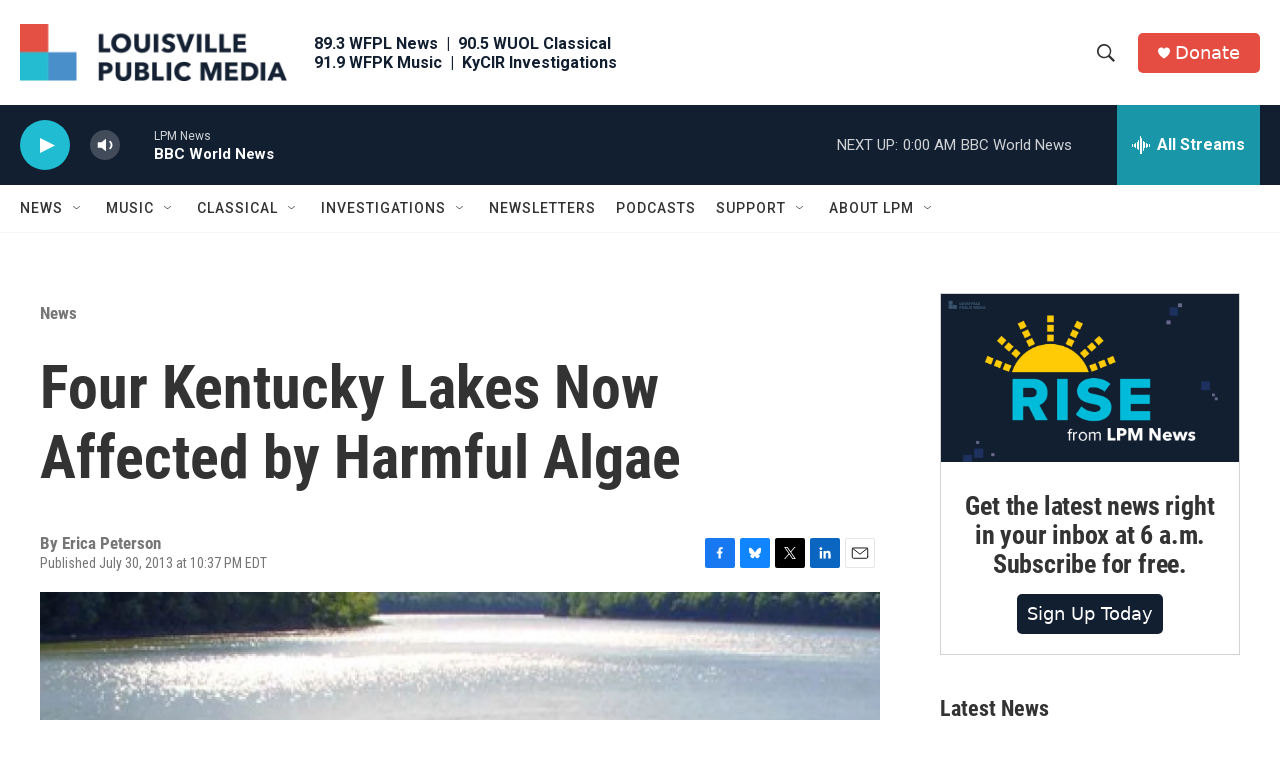

--- FILE ---
content_type: text/html;charset=UTF-8
request_url: https://www.lpm.org/news/2013-07-30/four-kentucky-lakes-now-affected-by-harmful-algae
body_size: 35450
content:
<!DOCTYPE html>
<html class="ArtP aside" lang="en">
    <head>
    <meta charset="UTF-8">

    
        <style>@font-face { font-family: 'Proxima Nova'; src: url('https://npr.brightspotcdn.com/6b/f9/0bd78294446b823821da5f3f3c0b/proximanova-regular.otf') format('opentype'); src: url('https://npr.brightspotcdn.com/d8/aa/3702c8ab45f488eb30f891f4f1c9/proximanova-bold.otf') format('opentype'); src: url('https://npr.brightspotcdn.com/22/47/c5611065423487a03fd494b0b6bb/proximanova-light.otf') format('opentype'); }</style>
    

    <style data-cssvarsponyfill="true">
        :root { --siteBgColorInverse: #121212; --primaryTextColorInverse: #ffffff; --secondaryTextColorInverse: #cccccc; --tertiaryTextColorInverse: #cccccc; --headerBgColorInverse: #121212; --headerBorderColorInverse: #dcddde; --headerTextColorInverse: #ffffff; --headerTextColorHoverInverse: #ffffff; --secC1_Inverse: #a2a2a2; --secC4_Inverse: #282828; --headerNavBarBgColorInverse: #121212; --headerMenuBgColorInverse: #ffffff; --headerMenuTextColorInverse: #6b2b85; --headerMenuTextColorHoverInverse: #6b2b85; --liveBlogTextColorInverse: #ffffff; --applyButtonColorInverse: #4485D5; --applyButtonTextColorInverse: #4485D5; --siteBgColor: #ffffff; --primaryTextColor: #333333; --secondaryTextColor: #666666; --secC1: #767676; --secC4: #f5f5f5; --secC5: #ffffff; --siteBgColor: #ffffff; --siteInverseBgColor: #000000; --linkColor: #1a7fc3; --linkHoverColor: #125c8e; --headerBgColor: #ffffff; --headerBgColorInverse: #121212; --headerBorderColor: #e6e6e6; --headerBorderColorInverse: #dcddde; --tertiaryTextColor: #1c1c1c; --headerTextColor: #333333; --headerTextColorHover: #333333; --buttonBgColor: #1a7fc3; --buttonTextColor: #ffffff; --buttonBgColorHover: #135b8b; --buttonTextColorHover: #ffffff; --headerNavBarBgColor: #ffffff; --headerNavBarTextColor: #333333; --headerMenuBgColor: #ffffff; --headerMenuTextColor: #333333; --headerMenuTextColorHover: #68ac4d; --liveBlogTextColor: #282829; --applyButtonColor: #194173; --applyButtonTextColor: #2c4273; --primaryColor1: #121f31; --primaryColor2: #1fbcd2; --breakingColor: #ff6f00; --secC2: #cccccc; --secC3: #e6e6e6; --secC5: #ffffff; --linkColor: #1a7fc3; --linkHoverColor: #125c8e; --donateBGColor: #e54d42; --headerIconColor: #ffffff; --hatButtonBgColor: #ffffff; --hatButtonBgHoverColor: #411c58; --hatButtonBorderColor: #411c58; --hatButtonBorderHoverColor: #ffffff; --hatButtoniconColor: #d62021; --hatButtonTextColor: #411c58; --hatButtonTextHoverColor: #ffffff; --footerTextColor: #ffffff; --footerTextBgColor: #ffffff; --footerPartnersBgColor: #000000; --listBorderColor: #030202; --gridBorderColor: #e6e6e6; --tagButtonBorderColor: #1a7fc3; --tagButtonTextColor: #1a7fc3; --breakingTextColor: #ffffff; --sectionTextColor: #ffffff; --contentWidth: 1240px; --primaryHeadlineFont: sans-serif; --secHlFont: sans-serif; --bodyFont: sans-serif; --colorWhite: #ffffff; --colorBlack: #000000;} .fonts-loaded { --primaryHeadlineFont: "Roboto Condensed"; --secHlFont: "Roboto Condensed"; --bodyFont: "Roboto"; --liveBlogBodyFont: "Roboto";}
    </style>

    <meta name="disqus.shortname" content="npr-wfpl">
<meta name="disqus.url" content="https://www.lpm.org/news/2013-07-30/four-kentucky-lakes-now-affected-by-harmful-algae">
<meta name="disqus.title" content="Four Kentucky Lakes Now Affected by Harmful Algae">
<meta name="disqus.identifier" content="00000184-3525-d624-afed-bfe785570055">
    <meta property="fb:app_id" content="369188845009402">


    <meta property="og:title" content="Four Kentucky Lakes Now Affected by Harmful Algae">

    <meta property="og:url" content="https://www.lpm.org/news/2013-07-30/four-kentucky-lakes-now-affected-by-harmful-algae">

    <meta property="og:image" content="https://npr.brightspotcdn.com/dims4/default/1b83137/2147483647/strip/true/crop/448x235+0+50/resize/1200x630!/quality/90/?url=http%3A%2F%2Fnpr-brightspot.s3.amazonaws.com%2Flegacy%2Fwp-content%2Fuploads%2F2013%2F07%2Ftaylorsville_lake.jpg">

    
    <meta property="og:image:url" content="https://npr.brightspotcdn.com/dims4/default/1b83137/2147483647/strip/true/crop/448x235+0+50/resize/1200x630!/quality/90/?url=http%3A%2F%2Fnpr-brightspot.s3.amazonaws.com%2Flegacy%2Fwp-content%2Fuploads%2F2013%2F07%2Ftaylorsville_lake.jpg">
    
    <meta property="og:image:width" content="1200">
    <meta property="og:image:height" content="630">
    <meta property="og:image:type" content="image/jpeg">
    

    <meta property="og:description" content="Four Kentucky lakes are now affected by harmful algal blooms. The four lakes—Taylorsville, Barren, Rough River and Nolin—make up half of the lakes the">

    <meta property="og:site_name" content="Louisville Public Media">



    <meta property="og:type" content="article">

    <meta property="article:published_time" content="2013-07-31T02:37:10">

    <meta property="article:modified_time" content="2022-12-11T23:36:53.06">

    <meta property="article:section" content="News">

<meta name="robots" content="max-image-preview:large">


    
    <meta name="twitter:card" content="summary_large_image"/>
    
    
    
    
    <meta name="twitter:description" content="Four Kentucky lakes are now affected by harmful algal blooms. The four lakes—Taylorsville, Barren, Rough River and Nolin—make up half of the lakes the"/>
    
    
    <meta name="twitter:image" content="https://npr.brightspotcdn.com/dims4/default/3e3f96a/2147483647/strip/true/crop/448x252+0+42/resize/1200x675!/quality/90/?url=http%3A%2F%2Fnpr-brightspot.s3.amazonaws.com%2Flegacy%2Fwp-content%2Fuploads%2F2013%2F07%2Ftaylorsville_lake.jpg"/>

    
    
    <meta name="twitter:site" content="@LouPubMedia"/>
    
    
    
    <meta name="twitter:title" content="Four Kentucky Lakes Now Affected by Harmful Algae"/>
    


    <link data-cssvarsponyfill="true" class="Webpack-css" rel="stylesheet" href="https://npr.brightspotcdn.com/resource/00000177-1bc0-debb-a57f-dfcf4a950000/styleguide/All.min.0db89f2a608a6b13cec2d9fc84f71c45.gz.css">

    <link rel="stylesheet" href="https://www.lpm.org/stylesheets/lpm.css">


    <style>.FooterNavigation-items-item {
    display: inline-block
}</style>
<style>[class*='-articleBody'] > ul,
[class*='-articleBody'] > ul ul {
    list-style-type: disc;
}</style>


    <meta name="viewport" content="width=device-width, initial-scale=1, viewport-fit=cover"><title>Four Kentucky Lakes Now Affected by Harmful Algae</title><meta name="description" content="Four Kentucky lakes are now affected by harmful algal blooms. The four lakes—Taylorsville, Barren, Rough River and Nolin—make up half of the lakes the"><link rel="canonical" href="https://www.lpm.org/news/2013-07-30/four-kentucky-lakes-now-affected-by-harmful-algae"><meta name="brightspot.contentId" content="00000184-3525-d624-afed-bfe785570055"><link rel="apple-touch-icon"sizes="180x180"href="/apple-touch-icon.png"><link rel="icon"type="image/png"href="/favicon-32x32.png"><link rel="icon"type="image/png"href="/favicon-16x16.png">
    
    
    <meta name="brightspot-dataLayer" content="{
  &quot;author&quot; : &quot;&quot;,
  &quot;bspStoryId&quot; : &quot;00000184-3525-d624-afed-bfe785570055&quot;,
  &quot;category&quot; : &quot;News,Environment&quot;,
  &quot;inlineAudio&quot; : 0,
  &quot;keywords&quot; : &quot;&quot;,
  &quot;nprCmsSite&quot; : true,
  &quot;nprStoryId&quot; : &quot;&quot;,
  &quot;pageType&quot; : &quot;news-story&quot;,
  &quot;program&quot; : &quot;&quot;,
  &quot;publishedDate&quot; : &quot;2013-07-30T22:37:10Z&quot;,
  &quot;siteName&quot; : &quot;Louisville Public Media&quot;,
  &quot;station&quot; : &quot;Louisville Public Media&quot;,
  &quot;stationOrgId&quot; : &quot;1177&quot;,
  &quot;storyOrgId&quot; : &quot;&quot;,
  &quot;storyTheme&quot; : &quot;news-story&quot;,
  &quot;storyTitle&quot; : &quot;Four Kentucky Lakes Now Affected by Harmful Algae&quot;,
  &quot;timezone&quot; : &quot;America/Kentucky/Louisville&quot;,
  &quot;wordCount&quot; : 0,
  &quot;series&quot; : &quot;&quot;
}">
    <script id="brightspot-dataLayer">
        (function () {
            var dataValue = document.head.querySelector('meta[name="brightspot-dataLayer"]').content;
            if (dataValue) {
                window.brightspotDataLayer = JSON.parse(dataValue);
            }
        })();
    </script>

    

    

    
    <script src="https://npr.brightspotcdn.com/resource/00000177-1bc0-debb-a57f-dfcf4a950000/styleguide/All.min.fd8f7fccc526453c829dde80fc7c2ef5.gz.js" async></script>
    

    <script type="application/ld+json">{"@context":"http://schema.org","@type":"NewsArticle","dateModified":"2022-12-11T18:36:53Z","datePublished":"2013-07-30T22:37:10Z","headline":"Four Kentucky Lakes Now Affected by Harmful Algae","image":{"@context":"http://schema.org","@type":"ImageObject","url":"https://npr.brightspotcdn.com/legacy/wp-content/uploads/2013/07/taylorsville_lake.jpg"},"mainEntityOfPage":{"@type":"NewsArticle","@id":"https://www.lpm.org/news/2013-07-30/four-kentucky-lakes-now-affected-by-harmful-algae"},"publisher":{"@type":"Organization","name":"LPM - Louisville Public Media","logo":{"@context":"http://schema.org","@type":"ImageObject","height":"60","url":"https://npr.brightspotcdn.com/dims4/default/6043c46/2147483647/resize/x60/quality/90/?url=http%3A%2F%2Fnpr-brightspot.s3.amazonaws.com%2Fea%2F8b%2Fa9920a7d4591857f11e4ea1155c8%2Flpm-logo-703x150.png","width":"281"}}}</script><!-- no longer used, moved disqus script to be loaded by ps-disqus-comment-module.js to avoid errors --><script>

  window.fbAsyncInit = function() {
      FB.init({
          
              appId : '369188845009402',
          
          xfbml : true,
          version : 'v2.9'
      });
  };

  (function(d, s, id){
     var js, fjs = d.getElementsByTagName(s)[0];
     if (d.getElementById(id)) {return;}
     js = d.createElement(s); js.id = id;
     js.src = "//connect.facebook.net/en_US/sdk.js";
     fjs.parentNode.insertBefore(js, fjs);
   }(document, 'script', 'facebook-jssdk'));
</script>
<script type="application/ld+json">{"@context":"http://schema.org","@type":"ListenAction","description":"Four Kentucky lakes are now affected by harmful algal blooms. The four lakes—Taylorsville, Barren, Rough River and Nolin—make up half of the lakes the","name":"Four Kentucky Lakes Now Affected by Harmful Algae"}</script><script type="application/ld+json">{"@context":"http://schema.org","@type":"BreadcrumbList","itemListElement":[{"@context":"http://schema.org","@type":"ListItem","item":"https://www.lpm.org/news","name":"News","position":"1"}]}</script><script async="async" src="https://securepubads.g.doubleclick.net/tag/js/gpt.js"></script>
<script type="text/javascript">
    // Google tag setup
    var googletag = googletag || {};
    googletag.cmd = googletag.cmd || [];

    googletag.cmd.push(function () {
        // @see https://developers.google.com/publisher-tag/reference#googletag.PubAdsService_enableLazyLoad
        googletag.pubads().enableLazyLoad({
            fetchMarginPercent: 100, // fetch and render ads within this % of viewport
            renderMarginPercent: 100,
            mobileScaling: 1  // Same on mobile.
        });

        googletag.pubads().enableSingleRequest()
        googletag.pubads().enableAsyncRendering()
        googletag.pubads().collapseEmptyDivs()
        googletag.pubads().disableInitialLoad()
        googletag.enableServices()
    })
</script>
<meta name="gtm-dataLayer" content="{
  &quot;gtmAuthor&quot; : &quot;&quot;,
  &quot;gtmBspStoryId&quot; : &quot;00000184-3525-d624-afed-bfe785570055&quot;,
  &quot;gtmCategory&quot; : &quot;News,Environment&quot;,
  &quot;gtmInlineAudio&quot; : 0,
  &quot;gtmKeywords&quot; : &quot;&quot;,
  &quot;gtmNprCmsSite&quot; : true,
  &quot;gtmNprStoryId&quot; : &quot;&quot;,
  &quot;gtmPageType&quot; : &quot;news-story&quot;,
  &quot;gtmProgram&quot; : &quot;&quot;,
  &quot;gtmPublishedDate&quot; : &quot;2013-07-30T22:37:10Z&quot;,
  &quot;gtmSiteName&quot; : &quot;Louisville Public Media&quot;,
  &quot;gtmStation&quot; : &quot;Louisville Public Media&quot;,
  &quot;gtmStationOrgId&quot; : &quot;1177&quot;,
  &quot;gtmStoryOrgId&quot; : &quot;&quot;,
  &quot;gtmStoryTheme&quot; : &quot;news-story&quot;,
  &quot;gtmStoryTitle&quot; : &quot;Four Kentucky Lakes Now Affected by Harmful Algae&quot;,
  &quot;gtmTimezone&quot; : &quot;America/Kentucky/Louisville&quot;,
  &quot;gtmWordCount&quot; : 0,
  &quot;gtmSeries&quot; : &quot;&quot;
}"><script>

    (function () {
        var dataValue = document.head.querySelector('meta[name="gtm-dataLayer"]').content;
        if (dataValue) {
            window.dataLayer = window.dataLayer || [];
            dataValue = JSON.parse(dataValue);
            dataValue['event'] = 'gtmFirstView';
            window.dataLayer.push(dataValue);
        }
    })();

    (function(w,d,s,l,i){w[l]=w[l]||[];w[l].push({'gtm.start':
            new Date().getTime(),event:'gtm.js'});var f=d.getElementsByTagName(s)[0],
        j=d.createElement(s),dl=l!='dataLayer'?'&l='+l:'';j.async=true;j.src=
        'https://www.googletagmanager.com/gtm.js?id='+i+dl;f.parentNode.insertBefore(j,f);
})(window,document,'script','dataLayer','GTM-N39QFDR');</script><script>window.addEventListener('DOMContentLoaded', (event) => {
    window.nulldurationobserver = new MutationObserver(function (mutations) {
        document.querySelectorAll('.StreamPill-duration').forEach(pill => { 
      if (pill.innerText == "LISTENNULL") {
         pill.innerText = "LISTEN"
      } 
    });
      });

      window.nulldurationobserver.observe(document.body, {
        childList: true,
        subtree: true
      });
});
</script>
<script>document.addEventListener('DOMContentLoaded', () => {
  const prefersGroveSearch = /[&?]search=grove/.test(window.location.search)
  const searchForms = document.querySelectorAll('form.PH-search-form')

  if (searchForms.length === 0) {
    console.error('Could not locate site search forms')
    return
  }

  if (!prefersGroveSearch) {
    for (let form of searchForms) form.action = '/search'
  }
})</script>
<script>!function(c,h,i,m,p){m=c.createElement(h),p=c.getElementsByTagName(h)[0],m.async=1,m.src=i,p.parentNode.insertBefore(m,p)}(document,"script","https://chimpstatic.com/mcjs-connected/js/users/0e9871c599e6afe1122a0a60d/402ac862018801bcd2c6450fb.js");</script>
<script>var etPixelId = 'WmiEHAwYRoMeGcheE';
var etPixel = document.createElement('img');
etPixel.src = '//pixel.locker2.com/image/' + etPixelId + '.png?cb=' + Math.round(new Date().getTime());
etPixel.setAttribute("referrerpolicy", "no-referrer-when-downgrade"); document.addEventListener('DOMContentLoaded',
function() { document.body.appendChild(etPixel); }, false);</script>
<script src="//cdn.rlets.com/capture_configs/2a7/631/005/ced4de38e22431b69254e04.js" async></script>


    <script>
        var head = document.getElementsByTagName('head')
        head = head[0]
        var link = document.createElement('link');
        link.setAttribute('href', 'https://fonts.googleapis.com/css?family=Roboto Condensed|Roboto|Roboto:400,500,700&display=swap');
        var relList = link.relList;

        if (relList && relList.supports('preload')) {
            link.setAttribute('as', 'style');
            link.setAttribute('rel', 'preload');
            link.setAttribute('onload', 'this.rel="stylesheet"');
            link.setAttribute('crossorigin', 'anonymous');
        } else {
            link.setAttribute('rel', 'stylesheet');
        }

        head.appendChild(link);
    </script>
</head>


    <body class="Page-body" data-content-width="1240px">
    <noscript>
    <iframe src="https://www.googletagmanager.com/ns.html?id=GTM-N39QFDR" height="0" width="0" style="display:none;visibility:hidden"></iframe>
</noscript>
        

    <!-- Putting icons here, so we don't have to include in a bunch of -body hbs's -->
<svg xmlns="http://www.w3.org/2000/svg" style="display:none" id="iconsMap1" class="iconsMap">
    <symbol id="play-icon" viewBox="0 0 115 115">
        <polygon points="0,0 115,57.5 0,115" fill="currentColor" />
    </symbol>
    <symbol id="grid" viewBox="0 0 32 32">
            <g>
                <path d="M6.4,5.7 C6.4,6.166669 6.166669,6.4 5.7,6.4 L0.7,6.4 C0.233331,6.4 0,6.166669 0,5.7 L0,0.7 C0,0.233331 0.233331,0 0.7,0 L5.7,0 C6.166669,0 6.4,0.233331 6.4,0.7 L6.4,5.7 Z M19.2,5.7 C19.2,6.166669 18.966669,6.4 18.5,6.4 L13.5,6.4 C13.033331,6.4 12.8,6.166669 12.8,5.7 L12.8,0.7 C12.8,0.233331 13.033331,0 13.5,0 L18.5,0 C18.966669,0 19.2,0.233331 19.2,0.7 L19.2,5.7 Z M32,5.7 C32,6.166669 31.766669,6.4 31.3,6.4 L26.3,6.4 C25.833331,6.4 25.6,6.166669 25.6,5.7 L25.6,0.7 C25.6,0.233331 25.833331,0 26.3,0 L31.3,0 C31.766669,0 32,0.233331 32,0.7 L32,5.7 Z M6.4,18.5 C6.4,18.966669 6.166669,19.2 5.7,19.2 L0.7,19.2 C0.233331,19.2 0,18.966669 0,18.5 L0,13.5 C0,13.033331 0.233331,12.8 0.7,12.8 L5.7,12.8 C6.166669,12.8 6.4,13.033331 6.4,13.5 L6.4,18.5 Z M19.2,18.5 C19.2,18.966669 18.966669,19.2 18.5,19.2 L13.5,19.2 C13.033331,19.2 12.8,18.966669 12.8,18.5 L12.8,13.5 C12.8,13.033331 13.033331,12.8 13.5,12.8 L18.5,12.8 C18.966669,12.8 19.2,13.033331 19.2,13.5 L19.2,18.5 Z M32,18.5 C32,18.966669 31.766669,19.2 31.3,19.2 L26.3,19.2 C25.833331,19.2 25.6,18.966669 25.6,18.5 L25.6,13.5 C25.6,13.033331 25.833331,12.8 26.3,12.8 L31.3,12.8 C31.766669,12.8 32,13.033331 32,13.5 L32,18.5 Z M6.4,31.3 C6.4,31.766669 6.166669,32 5.7,32 L0.7,32 C0.233331,32 0,31.766669 0,31.3 L0,26.3 C0,25.833331 0.233331,25.6 0.7,25.6 L5.7,25.6 C6.166669,25.6 6.4,25.833331 6.4,26.3 L6.4,31.3 Z M19.2,31.3 C19.2,31.766669 18.966669,32 18.5,32 L13.5,32 C13.033331,32 12.8,31.766669 12.8,31.3 L12.8,26.3 C12.8,25.833331 13.033331,25.6 13.5,25.6 L18.5,25.6 C18.966669,25.6 19.2,25.833331 19.2,26.3 L19.2,31.3 Z M32,31.3 C32,31.766669 31.766669,32 31.3,32 L26.3,32 C25.833331,32 25.6,31.766669 25.6,31.3 L25.6,26.3 C25.6,25.833331 25.833331,25.6 26.3,25.6 L31.3,25.6 C31.766669,25.6 32,25.833331 32,26.3 L32,31.3 Z" id=""></path>
            </g>
    </symbol>
    <symbol id="radio-stream" width="18" height="19" viewBox="0 0 18 19">
        <g fill="currentColor" fill-rule="nonzero">
            <path d="M.5 8c-.276 0-.5.253-.5.565v1.87c0 .312.224.565.5.565s.5-.253.5-.565v-1.87C1 8.253.776 8 .5 8zM2.5 8c-.276 0-.5.253-.5.565v1.87c0 .312.224.565.5.565s.5-.253.5-.565v-1.87C3 8.253 2.776 8 2.5 8zM3.5 7c-.276 0-.5.276-.5.617v3.766c0 .34.224.617.5.617s.5-.276.5-.617V7.617C4 7.277 3.776 7 3.5 7zM5.5 6c-.276 0-.5.275-.5.613v5.774c0 .338.224.613.5.613s.5-.275.5-.613V6.613C6 6.275 5.776 6 5.5 6zM6.5 4c-.276 0-.5.26-.5.58v8.84c0 .32.224.58.5.58s.5-.26.5-.58V4.58C7 4.26 6.776 4 6.5 4zM8.5 0c-.276 0-.5.273-.5.61v17.78c0 .337.224.61.5.61s.5-.273.5-.61V.61C9 .273 8.776 0 8.5 0zM9.5 2c-.276 0-.5.274-.5.612v14.776c0 .338.224.612.5.612s.5-.274.5-.612V2.612C10 2.274 9.776 2 9.5 2zM11.5 5c-.276 0-.5.276-.5.616v8.768c0 .34.224.616.5.616s.5-.276.5-.616V5.616c0-.34-.224-.616-.5-.616zM12.5 6c-.276 0-.5.262-.5.584v4.832c0 .322.224.584.5.584s.5-.262.5-.584V6.584c0-.322-.224-.584-.5-.584zM14.5 7c-.276 0-.5.29-.5.647v3.706c0 .357.224.647.5.647s.5-.29.5-.647V7.647C15 7.29 14.776 7 14.5 7zM15.5 8c-.276 0-.5.253-.5.565v1.87c0 .312.224.565.5.565s.5-.253.5-.565v-1.87c0-.312-.224-.565-.5-.565zM17.5 8c-.276 0-.5.253-.5.565v1.87c0 .312.224.565.5.565s.5-.253.5-.565v-1.87c0-.312-.224-.565-.5-.565z"/>
        </g>
    </symbol>
    <symbol id="icon-magnify" viewBox="0 0 31 31">
        <g>
            <path fill-rule="evenodd" d="M22.604 18.89l-.323.566 8.719 8.8L28.255 31l-8.719-8.8-.565.404c-2.152 1.346-4.386 2.018-6.7 2.018-3.39 0-6.284-1.21-8.679-3.632C1.197 18.568 0 15.66 0 12.27c0-3.39 1.197-6.283 3.592-8.678C5.987 1.197 8.88 0 12.271 0c3.39 0 6.283 1.197 8.678 3.592 2.395 2.395 3.593 5.288 3.593 8.679 0 2.368-.646 4.574-1.938 6.62zM19.162 5.77C17.322 3.925 15.089 3 12.46 3c-2.628 0-4.862.924-6.702 2.77C3.92 7.619 3 9.862 3 12.5c0 2.639.92 4.882 2.76 6.73C7.598 21.075 9.832 22 12.46 22c2.629 0 4.862-.924 6.702-2.77C21.054 17.33 22 15.085 22 12.5c0-2.586-.946-4.83-2.838-6.73z"/>
        </g>
    </symbol>
    <symbol id="burger-menu" viewBox="0 0 14 10">
        <g>
            <path fill-rule="evenodd" d="M0 5.5v-1h14v1H0zM0 1V0h14v1H0zm0 9V9h14v1H0z"></path>
        </g>
    </symbol>
    <symbol id="close-x" viewBox="0 0 14 14">
        <g>
            <path fill-rule="nonzero" d="M6.336 7L0 .664.664 0 7 6.336 13.336 0 14 .664 7.664 7 14 13.336l-.664.664L7 7.664.664 14 0 13.336 6.336 7z"></path>
        </g>
    </symbol>
    <symbol id="share-more-arrow" viewBox="0 0 512 512" style="enable-background:new 0 0 512 512;">
        <g>
            <g>
                <path d="M512,241.7L273.643,3.343v156.152c-71.41,3.744-138.015,33.337-188.958,84.28C30.075,298.384,0,370.991,0,448.222v60.436
                    l29.069-52.985c45.354-82.671,132.173-134.027,226.573-134.027c5.986,0,12.004,0.212,18.001,0.632v157.779L512,241.7z
                    M255.642,290.666c-84.543,0-163.661,36.792-217.939,98.885c26.634-114.177,129.256-199.483,251.429-199.483h15.489V78.131
                    l163.568,163.568L304.621,405.267V294.531l-13.585-1.683C279.347,291.401,267.439,290.666,255.642,290.666z"></path>
            </g>
        </g>
    </symbol>
    <symbol id="chevron" viewBox="0 0 100 100">
        <g>
            <path d="M22.4566257,37.2056786 L-21.4456527,71.9511488 C-22.9248661,72.9681457 -24.9073712,72.5311671 -25.8758148,70.9765924 L-26.9788683,69.2027424 C-27.9450684,67.6481676 -27.5292733,65.5646602 -26.0500598,64.5484493 L20.154796,28.2208967 C21.5532435,27.2597011 23.3600078,27.2597011 24.759951,28.2208967 L71.0500598,64.4659264 C72.5292733,65.4829232 72.9450684,67.5672166 71.9788683,69.1217913 L70.8750669,70.8956413 C69.9073712,72.4502161 67.9241183,72.8848368 66.4449048,71.8694118 L22.4566257,37.2056786 Z" id="Transparent-Chevron" transform="translate(22.500000, 50.000000) rotate(90.000000) translate(-22.500000, -50.000000) "></path>
        </g>
    </symbol>
</svg>

<svg xmlns="http://www.w3.org/2000/svg" style="display:none" id="iconsMap2" class="iconsMap">
    <symbol id="mono-icon-facebook" viewBox="0 0 10 19">
        <path fill-rule="evenodd" d="M2.707 18.25V10.2H0V7h2.707V4.469c0-1.336.375-2.373 1.125-3.112C4.582.62 5.578.25 6.82.25c1.008 0 1.828.047 2.461.14v2.848H7.594c-.633 0-1.067.14-1.301.422-.188.235-.281.61-.281 1.125V7H9l-.422 3.2H6.012v8.05H2.707z"></path>
    </symbol>
    <symbol id="mono-icon-instagram" viewBox="0 0 17 17">
        <g>
            <path fill-rule="evenodd" d="M8.281 4.207c.727 0 1.4.182 2.022.545a4.055 4.055 0 0 1 1.476 1.477c.364.62.545 1.294.545 2.021 0 .727-.181 1.4-.545 2.021a4.055 4.055 0 0 1-1.476 1.477 3.934 3.934 0 0 1-2.022.545c-.726 0-1.4-.182-2.021-.545a4.055 4.055 0 0 1-1.477-1.477 3.934 3.934 0 0 1-.545-2.021c0-.727.182-1.4.545-2.021A4.055 4.055 0 0 1 6.26 4.752a3.934 3.934 0 0 1 2.021-.545zm0 6.68a2.54 2.54 0 0 0 1.864-.774 2.54 2.54 0 0 0 .773-1.863 2.54 2.54 0 0 0-.773-1.863 2.54 2.54 0 0 0-1.864-.774 2.54 2.54 0 0 0-1.863.774 2.54 2.54 0 0 0-.773 1.863c0 .727.257 1.348.773 1.863a2.54 2.54 0 0 0 1.863.774zM13.45 4.03c-.023.258-.123.48-.299.668a.856.856 0 0 1-.65.281.913.913 0 0 1-.668-.28.913.913 0 0 1-.281-.669c0-.258.094-.48.281-.668a.913.913 0 0 1 .668-.28c.258 0 .48.093.668.28.187.188.281.41.281.668zm2.672.95c.023.656.035 1.746.035 3.269 0 1.523-.017 2.62-.053 3.287-.035.668-.134 1.248-.298 1.74a4.098 4.098 0 0 1-.967 1.53 4.098 4.098 0 0 1-1.53.966c-.492.164-1.072.264-1.74.3-.668.034-1.763.052-3.287.052-1.523 0-2.619-.018-3.287-.053-.668-.035-1.248-.146-1.74-.334a3.747 3.747 0 0 1-1.53-.931 4.098 4.098 0 0 1-.966-1.53c-.164-.492-.264-1.072-.299-1.74C.424 10.87.406 9.773.406 8.25S.424 5.63.46 4.963c.035-.668.135-1.248.299-1.74.21-.586.533-1.096.967-1.53A4.098 4.098 0 0 1 3.254.727c.492-.164 1.072-.264 1.74-.3C5.662.394 6.758.376 8.281.376c1.524 0 2.62.018 3.287.053.668.035 1.248.135 1.74.299a4.098 4.098 0 0 1 2.496 2.496c.165.492.27 1.078.317 1.757zm-1.687 7.91c.14-.399.234-1.032.28-1.899.024-.515.036-1.242.036-2.18V7.689c0-.961-.012-1.688-.035-2.18-.047-.89-.14-1.524-.281-1.899a2.537 2.537 0 0 0-1.512-1.511c-.375-.14-1.008-.235-1.899-.282a51.292 51.292 0 0 0-2.18-.035H7.72c-.938 0-1.664.012-2.18.035-.867.047-1.5.141-1.898.282a2.537 2.537 0 0 0-1.512 1.511c-.14.375-.234 1.008-.281 1.899a51.292 51.292 0 0 0-.036 2.18v1.125c0 .937.012 1.664.036 2.18.047.866.14 1.5.28 1.898.306.726.81 1.23 1.513 1.511.398.141 1.03.235 1.898.282.516.023 1.242.035 2.18.035h1.125c.96 0 1.687-.012 2.18-.035.89-.047 1.523-.141 1.898-.282.726-.304 1.23-.808 1.512-1.511z"></path>
        </g>
    </symbol>
    <symbol id="mono-icon-email" viewBox="0 0 512 512">
        <g>
            <path d="M67,148.7c11,5.8,163.8,89.1,169.5,92.1c5.7,3,11.5,4.4,20.5,4.4c9,0,14.8-1.4,20.5-4.4c5.7-3,158.5-86.3,169.5-92.1
                c4.1-2.1,11-5.9,12.5-10.2c2.6-7.6-0.2-10.5-11.3-10.5H257H65.8c-11.1,0-13.9,3-11.3,10.5C56,142.9,62.9,146.6,67,148.7z"></path>
            <path d="M455.7,153.2c-8.2,4.2-81.8,56.6-130.5,88.1l82.2,92.5c2,2,2.9,4.4,1.8,5.6c-1.2,1.1-3.8,0.5-5.9-1.4l-98.6-83.2
                c-14.9,9.6-25.4,16.2-27.2,17.2c-7.7,3.9-13.1,4.4-20.5,4.4c-7.4,0-12.8-0.5-20.5-4.4c-1.9-1-12.3-7.6-27.2-17.2l-98.6,83.2
                c-2,2-4.7,2.6-5.9,1.4c-1.2-1.1-0.3-3.6,1.7-5.6l82.1-92.5c-48.7-31.5-123.1-83.9-131.3-88.1c-8.8-4.5-9.3,0.8-9.3,4.9
                c0,4.1,0,205,0,205c0,9.3,13.7,20.9,23.5,20.9H257h185.5c9.8,0,21.5-11.7,21.5-20.9c0,0,0-201,0-205
                C464,153.9,464.6,148.7,455.7,153.2z"></path>
        </g>
    </symbol>
    <symbol id="default-image" width="24" height="24" viewBox="0 0 24 24" fill="none" stroke="currentColor" stroke-width="2" stroke-linecap="round" stroke-linejoin="round" class="feather feather-image">
        <rect x="3" y="3" width="18" height="18" rx="2" ry="2"></rect>
        <circle cx="8.5" cy="8.5" r="1.5"></circle>
        <polyline points="21 15 16 10 5 21"></polyline>
    </symbol>
    <symbol id="icon-email" width="18px" viewBox="0 0 20 14">
        <g id="Symbols" stroke="none" stroke-width="1" fill="none" fill-rule="evenodd" stroke-linecap="round" stroke-linejoin="round">
            <g id="social-button-bar" transform="translate(-125.000000, -8.000000)" stroke="#000000">
                <g id="Group-2" transform="translate(120.000000, 0.000000)">
                    <g id="envelope" transform="translate(6.000000, 9.000000)">
                        <path d="M17.5909091,10.6363636 C17.5909091,11.3138182 17.0410909,11.8636364 16.3636364,11.8636364 L1.63636364,11.8636364 C0.958909091,11.8636364 0.409090909,11.3138182 0.409090909,10.6363636 L0.409090909,1.63636364 C0.409090909,0.958090909 0.958909091,0.409090909 1.63636364,0.409090909 L16.3636364,0.409090909 C17.0410909,0.409090909 17.5909091,0.958090909 17.5909091,1.63636364 L17.5909091,10.6363636 L17.5909091,10.6363636 Z" id="Stroke-406"></path>
                        <polyline id="Stroke-407" points="17.1818182 0.818181818 9 7.36363636 0.818181818 0.818181818"></polyline>
                    </g>
                </g>
            </g>
        </g>
    </symbol>
    <symbol id="mono-icon-print" viewBox="0 0 12 12">
        <g fill-rule="evenodd">
            <path fill-rule="nonzero" d="M9 10V7H3v3H1a1 1 0 0 1-1-1V4a1 1 0 0 1 1-1h10a1 1 0 0 1 1 1v3.132A2.868 2.868 0 0 1 9.132 10H9zm.5-4.5a1 1 0 1 0 0-2 1 1 0 0 0 0 2zM3 0h6v2H3z"></path>
            <path d="M4 8h4v4H4z"></path>
        </g>
    </symbol>
    <symbol id="mono-icon-copylink" viewBox="0 0 12 12">
        <g fill-rule="evenodd">
            <path d="M10.199 2.378c.222.205.4.548.465.897.062.332.016.614-.132.774L8.627 6.106c-.187.203-.512.232-.75-.014a.498.498 0 0 0-.706.028.499.499 0 0 0 .026.706 1.509 1.509 0 0 0 2.165-.04l1.903-2.06c.37-.398.506-.98.382-1.636-.105-.557-.392-1.097-.77-1.445L9.968.8C9.591.452 9.03.208 8.467.145 7.803.072 7.233.252 6.864.653L4.958 2.709a1.509 1.509 0 0 0 .126 2.161.5.5 0 1 0 .68-.734c-.264-.218-.26-.545-.071-.747L7.597 1.33c.147-.16.425-.228.76-.19.353.038.71.188.931.394l.91.843.001.001zM1.8 9.623c-.222-.205-.4-.549-.465-.897-.062-.332-.016-.614.132-.774l1.905-2.057c.187-.203.512-.232.75.014a.498.498 0 0 0 .706-.028.499.499 0 0 0-.026-.706 1.508 1.508 0 0 0-2.165.04L.734 7.275c-.37.399-.506.98-.382 1.637.105.557.392 1.097.77 1.445l.91.843c.376.35.937.594 1.5.656.664.073 1.234-.106 1.603-.507L7.04 9.291a1.508 1.508 0 0 0-.126-2.16.5.5 0 0 0-.68.734c.264.218.26.545.071.747l-1.904 2.057c-.147.16-.425.228-.76.191-.353-.038-.71-.188-.931-.394l-.91-.843z"></path>
            <path d="M8.208 3.614a.5.5 0 0 0-.707.028L3.764 7.677a.5.5 0 0 0 .734.68L8.235 4.32a.5.5 0 0 0-.027-.707"></path>
        </g>
    </symbol>
    <symbol id="mono-icon-linkedin" viewBox="0 0 16 17">
        <g fill-rule="evenodd">
            <path d="M3.734 16.125H.464V5.613h3.27zM2.117 4.172c-.515 0-.96-.188-1.336-.563A1.825 1.825 0 0 1 .22 2.273c0-.515.187-.96.562-1.335.375-.375.82-.563 1.336-.563.516 0 .961.188 1.336.563.375.375.563.82.563 1.335 0 .516-.188.961-.563 1.336-.375.375-.82.563-1.336.563zM15.969 16.125h-3.27v-5.133c0-.844-.07-1.453-.21-1.828-.259-.633-.762-.95-1.512-.95s-1.278.282-1.582.845c-.235.421-.352 1.043-.352 1.863v5.203H5.809V5.613h3.128v1.442h.036c.234-.469.609-.856 1.125-1.16.562-.375 1.218-.563 1.968-.563 1.524 0 2.59.48 3.2 1.441.468.774.703 1.97.703 3.586v5.766z"></path>
        </g>
    </symbol>
    <symbol id="mono-icon-pinterest" viewBox="0 0 512 512">
        <g>
            <path d="M256,32C132.3,32,32,132.3,32,256c0,91.7,55.2,170.5,134.1,205.2c-0.6-15.6-0.1-34.4,3.9-51.4
                c4.3-18.2,28.8-122.1,28.8-122.1s-7.2-14.3-7.2-35.4c0-33.2,19.2-58,43.2-58c20.4,0,30.2,15.3,30.2,33.6
                c0,20.5-13.1,51.1-19.8,79.5c-5.6,23.8,11.9,43.1,35.4,43.1c42.4,0,71-54.5,71-119.1c0-49.1-33.1-85.8-93.2-85.8
                c-67.9,0-110.3,50.7-110.3,107.3c0,19.5,5.8,33.3,14.8,43.9c4.1,4.9,4.7,6.9,3.2,12.5c-1.1,4.1-3.5,14-4.6,18
                c-1.5,5.7-6.1,7.7-11.2,5.6c-31.3-12.8-45.9-47-45.9-85.6c0-63.6,53.7-139.9,160.1-139.9c85.5,0,141.8,61.9,141.8,128.3
                c0,87.9-48.9,153.5-120.9,153.5c-24.2,0-46.9-13.1-54.7-27.9c0,0-13,51.6-15.8,61.6c-4.7,17.3-14,34.5-22.5,48
                c20.1,5.9,41.4,9.2,63.5,9.2c123.7,0,224-100.3,224-224C480,132.3,379.7,32,256,32z"></path>
        </g>
    </symbol>
    <symbol id="mono-icon-tumblr" viewBox="0 0 512 512">
        <g>
            <path d="M321.2,396.3c-11.8,0-22.4-2.8-31.5-8.3c-6.9-4.1-11.5-9.6-14-16.4c-2.6-6.9-3.6-22.3-3.6-46.4V224h96v-64h-96V48h-61.9
                c-2.7,21.5-7.5,44.7-14.5,58.6c-7,13.9-14,25.8-25.6,35.7c-11.6,9.9-25.6,17.9-41.9,23.3V224h48v140.4c0,19,2,33.5,5.9,43.5
                c4,10,11.1,19.5,21.4,28.4c10.3,8.9,22.8,15.7,37.3,20.5c14.6,4.8,31.4,7.2,50.4,7.2c16.7,0,30.3-1.7,44.7-5.1
                c14.4-3.4,30.5-9.3,48.2-17.6v-65.6C363.2,389.4,342.3,396.3,321.2,396.3z"></path>
        </g>
    </symbol>
    <symbol id="mono-icon-twitter" viewBox="0 0 1200 1227">
        <g>
            <path d="M714.163 519.284L1160.89 0H1055.03L667.137 450.887L357.328 0H0L468.492 681.821L0 1226.37H105.866L515.491
            750.218L842.672 1226.37H1200L714.137 519.284H714.163ZM569.165 687.828L521.697 619.934L144.011 79.6944H306.615L611.412
            515.685L658.88 583.579L1055.08 1150.3H892.476L569.165 687.854V687.828Z" fill="white"></path>
        </g>
    </symbol>
    <symbol id="mono-icon-youtube" viewBox="0 0 512 512">
        <g>
            <path fill-rule="evenodd" d="M508.6,148.8c0-45-33.1-81.2-74-81.2C379.2,65,322.7,64,265,64c-3,0-6,0-9,0s-6,0-9,0c-57.6,0-114.2,1-169.6,3.6
                c-40.8,0-73.9,36.4-73.9,81.4C1,184.6-0.1,220.2,0,255.8C-0.1,291.4,1,327,3.4,362.7c0,45,33.1,81.5,73.9,81.5
                c58.2,2.7,117.9,3.9,178.6,3.8c60.8,0.2,120.3-1,178.6-3.8c40.9,0,74-36.5,74-81.5c2.4-35.7,3.5-71.3,3.4-107
                C512.1,220.1,511,184.5,508.6,148.8z M207,353.9V157.4l145,98.2L207,353.9z"></path>
        </g>
    </symbol>
    <symbol id="mono-icon-flipboard" viewBox="0 0 500 500">
        <g>
            <path d="M0,0V500H500V0ZM400,200H300V300H200V400H100V100H400Z"></path>
        </g>
    </symbol>
    <symbol id="mono-icon-bluesky" viewBox="0 0 568 501">
        <g>
            <path d="M123.121 33.6637C188.241 82.5526 258.281 181.681 284 234.873C309.719 181.681 379.759 82.5526 444.879
            33.6637C491.866 -1.61183 568 -28.9064 568 57.9464C568 75.2916 558.055 203.659 552.222 224.501C531.947 296.954
            458.067 315.434 392.347 304.249C507.222 323.8 536.444 388.56 473.333 453.32C353.473 576.312 301.061 422.461
            287.631 383.039C285.169 375.812 284.017 372.431 284 375.306C283.983 372.431 282.831 375.812 280.369 383.039C266.939
            422.461 214.527 576.312 94.6667 453.32C31.5556 388.56 60.7778 323.8 175.653 304.249C109.933 315.434 36.0535
            296.954 15.7778 224.501C9.94525 203.659 0 75.2916 0 57.9464C0 -28.9064 76.1345 -1.61183 123.121 33.6637Z"
            fill="white">
            </path>
        </g>
    </symbol>
    <symbol id="mono-icon-threads" viewBox="0 0 192 192">
        <g>
            <path d="M141.537 88.9883C140.71 88.5919 139.87 88.2104 139.019 87.8451C137.537 60.5382 122.616 44.905 97.5619 44.745C97.4484 44.7443 97.3355 44.7443 97.222 44.7443C82.2364 44.7443 69.7731 51.1409 62.102 62.7807L75.881 72.2328C81.6116 63.5383 90.6052 61.6848 97.2286 61.6848C97.3051 61.6848 97.3819 61.6848 97.4576 61.6855C105.707 61.7381 111.932 64.1366 115.961 68.814C118.893 72.2193 120.854 76.925 121.825 82.8638C114.511 81.6207 106.601 81.2385 98.145 81.7233C74.3247 83.0954 59.0111 96.9879 60.0396 116.292C60.5615 126.084 65.4397 134.508 73.775 140.011C80.8224 144.663 89.899 146.938 99.3323 146.423C111.79 145.74 121.563 140.987 128.381 132.296C133.559 125.696 136.834 117.143 138.28 106.366C144.217 109.949 148.617 114.664 151.047 120.332C155.179 129.967 155.42 145.8 142.501 158.708C131.182 170.016 117.576 174.908 97.0135 175.059C74.2042 174.89 56.9538 167.575 45.7381 153.317C35.2355 139.966 29.8077 120.682 29.6052 96C29.8077 71.3178 35.2355 52.0336 45.7381 38.6827C56.9538 24.4249 74.2039 17.11 97.0132 16.9405C119.988 17.1113 137.539 24.4614 149.184 38.788C154.894 45.8136 159.199 54.6488 162.037 64.9503L178.184 60.6422C174.744 47.9622 169.331 37.0357 161.965 27.974C147.036 9.60668 125.202 0.195148 97.0695 0H96.9569C68.8816 0.19447 47.2921 9.6418 32.7883 28.0793C19.8819 44.4864 13.2244 67.3157 13.0007 95.9325L13 96L13.0007 96.0675C13.2244 124.684 19.8819 147.514 32.7883 163.921C47.2921 182.358 68.8816 191.806 96.9569 192H97.0695C122.03 191.827 139.624 185.292 154.118 170.811C173.081 151.866 172.51 128.119 166.26 113.541C161.776 103.087 153.227 94.5962 141.537 88.9883ZM98.4405 129.507C88.0005 130.095 77.1544 125.409 76.6196 115.372C76.2232 107.93 81.9158 99.626 99.0812 98.6368C101.047 98.5234 102.976 98.468 104.871 98.468C111.106 98.468 116.939 99.0737 122.242 100.233C120.264 124.935 108.662 128.946 98.4405 129.507Z" fill="white"></path>
        </g>
    </symbol>
 </svg>

<svg xmlns="http://www.w3.org/2000/svg" style="display:none" id="iconsMap3" class="iconsMap">
    <symbol id="volume-mute" x="0px" y="0px" viewBox="0 0 24 24" style="enable-background:new 0 0 24 24;">
        <polygon fill="currentColor" points="11,5 6,9 2,9 2,15 6,15 11,19 "/>
        <line style="fill:none;stroke:currentColor;stroke-width:2;stroke-linecap:round;stroke-linejoin:round;" x1="23" y1="9" x2="17" y2="15"/>
        <line style="fill:none;stroke:currentColor;stroke-width:2;stroke-linecap:round;stroke-linejoin:round;" x1="17" y1="9" x2="23" y2="15"/>
    </symbol>
    <symbol id="volume-low" x="0px" y="0px" viewBox="0 0 24 24" style="enable-background:new 0 0 24 24;" xml:space="preserve">
        <polygon fill="currentColor" points="11,5 6,9 2,9 2,15 6,15 11,19 "/>
    </symbol>
    <symbol id="volume-mid" x="0px" y="0px" viewBox="0 0 24 24" style="enable-background:new 0 0 24 24;">
        <polygon fill="currentColor" points="11,5 6,9 2,9 2,15 6,15 11,19 "/>
        <path style="fill:none;stroke:currentColor;stroke-width:2;stroke-linecap:round;stroke-linejoin:round;" d="M15.5,8.5c2,2,2,5.1,0,7.1"/>
    </symbol>
    <symbol id="volume-high" x="0px" y="0px" viewBox="0 0 24 24" style="enable-background:new 0 0 24 24;">
        <polygon fill="currentColor" points="11,5 6,9 2,9 2,15 6,15 11,19 "/>
        <path style="fill:none;stroke:currentColor;stroke-width:2;stroke-linecap:round;stroke-linejoin:round;" d="M19.1,4.9c3.9,3.9,3.9,10.2,0,14.1 M15.5,8.5c2,2,2,5.1,0,7.1"/>
    </symbol>
    <symbol id="pause-icon" viewBox="0 0 12 16">
        <rect x="0" y="0" width="4" height="16" fill="currentColor"></rect>
        <rect x="8" y="0" width="4" height="16" fill="currentColor"></rect>
    </symbol>
    <symbol id="heart" viewBox="0 0 24 24">
        <g>
            <path d="M12 4.435c-1.989-5.399-12-4.597-12 3.568 0 4.068 3.06 9.481 12 14.997 8.94-5.516 12-10.929 12-14.997 0-8.118-10-8.999-12-3.568z"/>
        </g>
    </symbol>
    <symbol id="icon-location" width="24" height="24" viewBox="0 0 24 24" fill="currentColor" stroke="currentColor" stroke-width="2" stroke-linecap="round" stroke-linejoin="round" class="feather feather-map-pin">
        <path d="M21 10c0 7-9 13-9 13s-9-6-9-13a9 9 0 0 1 18 0z" fill="currentColor" fill-opacity="1"></path>
        <circle cx="12" cy="10" r="5" fill="#ffffff"></circle>
    </symbol>
    <symbol id="icon-ticket" width="23px" height="15px" viewBox="0 0 23 15">
        <g stroke="none" stroke-width="1" fill="none" fill-rule="evenodd">
            <g transform="translate(-625.000000, -1024.000000)">
                <g transform="translate(625.000000, 1024.000000)">
                    <path d="M0,12.057377 L0,3.94262296 C0.322189879,4.12588308 0.696256938,4.23076923 1.0952381,4.23076923 C2.30500469,4.23076923 3.28571429,3.26645946 3.28571429,2.07692308 C3.28571429,1.68461385 3.17904435,1.31680209 2.99266757,1 L20.0073324,1 C19.8209556,1.31680209 19.7142857,1.68461385 19.7142857,2.07692308 C19.7142857,3.26645946 20.6949953,4.23076923 21.9047619,4.23076923 C22.3037431,4.23076923 22.6778101,4.12588308 23,3.94262296 L23,12.057377 C22.6778101,11.8741169 22.3037431,11.7692308 21.9047619,11.7692308 C20.6949953,11.7692308 19.7142857,12.7335405 19.7142857,13.9230769 C19.7142857,14.3153862 19.8209556,14.6831979 20.0073324,15 L2.99266757,15 C3.17904435,14.6831979 3.28571429,14.3153862 3.28571429,13.9230769 C3.28571429,12.7335405 2.30500469,11.7692308 1.0952381,11.7692308 C0.696256938,11.7692308 0.322189879,11.8741169 -2.13162821e-14,12.057377 Z" fill="currentColor"></path>
                    <path d="M14.5,0.533333333 L14.5,15.4666667" stroke="#FFFFFF" stroke-linecap="square" stroke-dasharray="2"></path>
                </g>
            </g>
        </g>
    </symbol>
    <symbol id="icon-refresh" width="24" height="24" viewBox="0 0 24 24" fill="none" stroke="currentColor" stroke-width="2" stroke-linecap="round" stroke-linejoin="round" class="feather feather-refresh-cw">
        <polyline points="23 4 23 10 17 10"></polyline>
        <polyline points="1 20 1 14 7 14"></polyline>
        <path d="M3.51 9a9 9 0 0 1 14.85-3.36L23 10M1 14l4.64 4.36A9 9 0 0 0 20.49 15"></path>
    </symbol>

    <symbol>
    <g id="mono-icon-link-post" stroke="none" stroke-width="1" fill="none" fill-rule="evenodd">
        <g transform="translate(-313.000000, -10148.000000)" fill="#000000" fill-rule="nonzero">
            <g transform="translate(306.000000, 10142.000000)">
                <path d="M14.0614027,11.2506973 L14.3070318,11.2618997 C15.6181751,11.3582102 16.8219637,12.0327684 17.6059678,13.1077805 C17.8500396,13.4424472 17.7765978,13.9116075 17.441931,14.1556793 C17.1072643,14.3997511 16.638104,14.3263093 16.3940322,13.9916425 C15.8684436,13.270965 15.0667922,12.8217495 14.1971448,12.7578692 C13.3952042,12.6989624 12.605753,12.9728728 12.0021966,13.5148801 L11.8552806,13.6559298 L9.60365896,15.9651545 C8.45118119,17.1890154 8.4677248,19.1416686 9.64054436,20.3445766 C10.7566428,21.4893084 12.5263723,21.5504727 13.7041492,20.5254372 L13.8481981,20.3916503 L15.1367586,19.070032 C15.4259192,18.7734531 15.9007548,18.7674393 16.1973338,19.0565998 C16.466951,19.3194731 16.4964317,19.7357968 16.282313,20.0321436 L16.2107659,20.117175 L14.9130245,21.4480474 C13.1386707,23.205741 10.3106091,23.1805355 8.5665371,21.3917196 C6.88861294,19.6707486 6.81173139,16.9294487 8.36035888,15.1065701 L8.5206409,14.9274155 L10.7811785,12.6088842 C11.6500838,11.7173642 12.8355419,11.2288664 14.0614027,11.2506973 Z M22.4334629,7.60828039 C24.1113871,9.32925141 24.1882686,12.0705513 22.6396411,13.8934299 L22.4793591,14.0725845 L20.2188215,16.3911158 C19.2919892,17.3420705 18.0049901,17.8344754 16.6929682,17.7381003 C15.3818249,17.6417898 14.1780363,16.9672316 13.3940322,15.8922195 C13.1499604,15.5575528 13.2234022,15.0883925 13.558069,14.8443207 C13.8927357,14.6002489 14.361896,14.6736907 14.6059678,15.0083575 C15.1315564,15.729035 15.9332078,16.1782505 16.8028552,16.2421308 C17.6047958,16.3010376 18.394247,16.0271272 18.9978034,15.4851199 L19.1447194,15.3440702 L21.396341,13.0348455 C22.5488188,11.8109846 22.5322752,9.85833141 21.3594556,8.65542337 C20.2433572,7.51069163 18.4736277,7.44952726 17.2944986,8.47594561 L17.1502735,8.60991269 L15.8541776,9.93153101 C15.5641538,10.2272658 15.0893026,10.2318956 14.7935678,9.94187181 C14.524718,9.67821384 14.4964508,9.26180596 14.7114324,8.96608447 L14.783227,8.88126205 L16.0869755,7.55195256 C17.8613293,5.79425896 20.6893909,5.81946452 22.4334629,7.60828039 Z" id="Icon-Link"></path>
            </g>
        </g>
    </g>
    </symbol>
    <symbol id="icon-passport-badge" viewBox="0 0 80 80">
        <g fill="none" fill-rule="evenodd">
            <path fill="#5680FF" d="M0 0L80 0 0 80z" transform="translate(-464.000000, -281.000000) translate(100.000000, 180.000000) translate(364.000000, 101.000000)"/>
            <g fill="#FFF" fill-rule="nonzero">
                <path d="M17.067 31.676l-3.488-11.143-11.144-3.488 11.144-3.488 3.488-11.144 3.488 11.166 11.143 3.488-11.143 3.466-3.488 11.143zm4.935-19.567l1.207.373 2.896-4.475-4.497 2.895.394 1.207zm-9.871 0l.373-1.207-4.497-2.895 2.895 4.475 1.229-.373zm9.871 9.893l-.373 1.207 4.497 2.896-2.895-4.497-1.229.394zm-9.871 0l-1.207-.373-2.895 4.497 4.475-2.895-.373-1.229zm22.002-4.935c0 9.41-7.634 17.066-17.066 17.066C7.656 34.133 0 26.5 0 17.067 0 7.634 7.634 0 17.067 0c9.41 0 17.066 7.634 17.066 17.067zm-2.435 0c0-8.073-6.559-14.632-14.631-14.632-8.073 0-14.632 6.559-14.632 14.632 0 8.072 6.559 14.631 14.632 14.631 8.072-.022 14.631-6.58 14.631-14.631z" transform="translate(-464.000000, -281.000000) translate(100.000000, 180.000000) translate(364.000000, 101.000000) translate(6.400000, 6.400000)"/>
            </g>
        </g>
    </symbol>
    <symbol id="icon-passport-badge-circle" viewBox="0 0 45 45">
        <g fill="none" fill-rule="evenodd">
            <circle cx="23.5" cy="23" r="20.5" fill="#5680FF"/>
            <g fill="#FFF" fill-rule="nonzero">
                <path d="M17.067 31.676l-3.488-11.143-11.144-3.488 11.144-3.488 3.488-11.144 3.488 11.166 11.143 3.488-11.143 3.466-3.488 11.143zm4.935-19.567l1.207.373 2.896-4.475-4.497 2.895.394 1.207zm-9.871 0l.373-1.207-4.497-2.895 2.895 4.475 1.229-.373zm9.871 9.893l-.373 1.207 4.497 2.896-2.895-4.497-1.229.394zm-9.871 0l-1.207-.373-2.895 4.497 4.475-2.895-.373-1.229zm22.002-4.935c0 9.41-7.634 17.066-17.066 17.066C7.656 34.133 0 26.5 0 17.067 0 7.634 7.634 0 17.067 0c9.41 0 17.066 7.634 17.066 17.067zm-2.435 0c0-8.073-6.559-14.632-14.631-14.632-8.073 0-14.632 6.559-14.632 14.632 0 8.072 6.559 14.631 14.632 14.631 8.072-.022 14.631-6.58 14.631-14.631z" transform="translate(-464.000000, -281.000000) translate(100.000000, 180.000000) translate(364.000000, 101.000000) translate(6.400000, 6.400000)"/>
            </g>
        </g>
    </symbol>
    <symbol id="icon-pbs-charlotte-passport-navy" viewBox="0 0 401 42">
        <g fill="none" fill-rule="evenodd">
            <g transform="translate(-91.000000, -1361.000000) translate(89.000000, 1275.000000) translate(2.828125, 86.600000) translate(217.623043, -0.000000)">
                <circle cx="20.435" cy="20.435" r="20.435" fill="#5680FF"/>
                <path fill="#FFF" fill-rule="nonzero" d="M20.435 36.115l-3.743-11.96-11.96-3.743 11.96-3.744 3.743-11.96 3.744 11.984 11.96 3.743-11.96 3.72-3.744 11.96zm5.297-21l1.295.4 3.108-4.803-4.826 3.108.423 1.295zm-10.594 0l.4-1.295-4.826-3.108 3.108 4.803 1.318-.4zm10.594 10.617l-.4 1.295 4.826 3.108-3.107-4.826-1.319.423zm-10.594 0l-1.295-.4-3.107 4.826 4.802-3.107-.4-1.319zm23.614-5.297c0 10.1-8.193 18.317-18.317 18.317-10.1 0-18.316-8.193-18.316-18.317 0-10.123 8.193-18.316 18.316-18.316 10.1 0 18.317 8.193 18.317 18.316zm-2.614 0c0-8.664-7.039-15.703-15.703-15.703S4.732 11.772 4.732 20.435c0 8.664 7.04 15.703 15.703 15.703 8.664-.023 15.703-7.063 15.703-15.703z"/>
            </g>
            <path fill="currentColor" fill-rule="nonzero" d="M4.898 31.675v-8.216h2.1c2.866 0 5.075-.658 6.628-1.975 1.554-1.316 2.33-3.217 2.33-5.703 0-2.39-.729-4.19-2.187-5.395-1.46-1.206-3.59-1.81-6.391-1.81H0v23.099h4.898zm1.611-12.229H4.898V12.59h2.227c1.338 0 2.32.274 2.947.821.626.548.94 1.396.94 2.544 0 1.137-.374 2.004-1.122 2.599-.748.595-1.875.892-3.38.892zm22.024 12.229c2.612 0 4.68-.59 6.201-1.77 1.522-1.18 2.283-2.823 2.283-4.93 0-1.484-.324-2.674-.971-3.57-.648-.895-1.704-1.506-3.168-1.832v-.158c1.074-.18 1.935-.711 2.583-1.596.648-.885.972-2.017.972-3.397 0-2.032-.74-3.515-2.22-4.447-1.48-.932-3.858-1.398-7.133-1.398H19.89v23.098h8.642zm-.9-13.95h-2.844V12.59h2.575c1.401 0 2.425.192 3.073.576.648.385.972 1.02.972 1.904 0 .948-.298 1.627-.893 2.038-.595.41-1.556.616-2.883.616zm.347 9.905H24.79v-6.02h3.033c2.739 0 4.108.96 4.108 2.876 0 1.064-.321 1.854-.964 2.37-.642.516-1.638.774-2.986.774zm18.343 4.36c2.676 0 4.764-.6 6.265-1.8 1.5-1.201 2.251-2.844 2.251-4.93 0-1.506-.4-2.778-1.2-3.815-.801-1.038-2.281-2.072-4.44-3.105-1.633-.779-2.668-1.319-3.105-1.619-.437-.3-.755-.61-.955-.932-.2-.321-.3-.698-.3-1.13 0-.695.247-1.258.742-1.69.495-.432 1.206-.648 2.133-.648.78 0 1.572.1 2.377.3.806.2 1.825.553 3.058 1.059l1.58-3.808c-1.19-.516-2.33-.916-3.421-1.2-1.09-.285-2.236-.427-3.436-.427-2.444 0-4.358.585-5.743 1.754-1.385 1.169-2.078 2.775-2.078 4.818 0 1.085.211 2.033.632 2.844.422.811.985 1.522 1.69 2.133.706.61 1.765 1.248 3.176 1.912 1.506.716 2.504 1.237 2.994 1.564.49.326.861.666 1.114 1.019.253.353.38.755.38 1.208 0 .811-.288 1.422-.862 1.833-.574.41-1.398.616-2.472.616-.896 0-1.883-.142-2.963-.426-1.08-.285-2.398-.775-3.957-1.47v4.55c1.896.927 4.076 1.39 6.54 1.39zm29.609 0c2.338 0 4.455-.394 6.351-1.184v-4.108c-2.307.811-4.27 1.216-5.893 1.216-3.865 0-5.798-2.575-5.798-7.725 0-2.475.506-4.405 1.517-5.79 1.01-1.385 2.438-2.078 4.281-2.078.843 0 1.701.153 2.575.458.874.306 1.743.664 2.607 1.075l1.58-3.982c-2.265-1.084-4.519-1.627-6.762-1.627-2.201 0-4.12.482-5.759 1.446-1.637.963-2.893 2.348-3.768 4.155-.874 1.806-1.31 3.91-1.31 6.311 0 3.813.89 6.738 2.67 8.777 1.78 2.038 4.35 3.057 7.709 3.057zm15.278-.315v-8.31c0-2.054.3-3.54.9-4.456.601-.916 1.575-1.374 2.923-1.374 1.896 0 2.844 1.274 2.844 3.823v10.317h4.819V20.157c0-2.085-.537-3.686-1.612-4.802-1.074-1.117-2.649-1.675-4.724-1.675-2.338 0-4.044.864-5.118 2.59h-.253l.11-1.421c.074-1.443.111-2.36.111-2.749V7.092h-4.819v24.583h4.82zm20.318.316c1.38 0 2.499-.198 3.357-.593.859-.395 1.693-1.103 2.504-2.125h.127l.932 2.402h3.365v-11.77c0-2.107-.632-3.676-1.896-4.708-1.264-1.033-3.08-1.549-5.45-1.549-2.476 0-4.73.532-6.762 1.596l1.595 3.254c1.907-.853 3.566-1.28 4.977-1.28 1.833 0 2.749.896 2.749 2.687v.774l-3.065.094c-2.644.095-4.621.588-5.932 1.478-1.312.89-1.967 2.272-1.967 4.147 0 1.79.487 3.17 1.461 4.14.974.968 2.31 1.453 4.005 1.453zm1.817-3.524c-1.559 0-2.338-.679-2.338-2.038 0-.948.342-1.653 1.027-2.117.684-.463 1.727-.716 3.128-.758l1.864-.063v1.453c0 1.064-.334 1.917-1.003 2.56-.669.642-1.562.963-2.678.963zm17.822 3.208v-8.99c0-1.422.429-2.528 1.287-3.318.859-.79 2.057-1.185 3.594-1.185.559 0 1.033.053 1.422.158l.364-4.518c-.432-.095-.975-.142-1.628-.142-1.095 0-2.109.303-3.04.908-.933.606-1.673 1.404-2.22 2.394h-.237l-.711-2.97h-3.65v17.663h4.819zm14.267 0V7.092h-4.819v24.583h4.819zm12.07.316c2.708 0 4.82-.811 6.336-2.433 1.517-1.622 2.275-3.871 2.275-6.746 0-1.854-.347-3.47-1.043-4.85-.695-1.38-1.69-2.439-2.986-3.176-1.295-.738-2.79-1.106-4.486-1.106-2.728 0-4.845.8-6.351 2.401-1.507 1.601-2.26 3.845-2.26 6.73 0 1.854.348 3.476 1.043 4.867.695 1.39 1.69 2.456 2.986 3.199 1.295.742 2.791 1.114 4.487 1.114zm.064-3.871c-1.295 0-2.23-.448-2.804-1.343-.574-.895-.861-2.217-.861-3.965 0-1.76.284-3.073.853-3.942.569-.87 1.495-1.304 2.78-1.304 1.296 0 2.228.437 2.797 1.312.569.874.853 2.185.853 3.934 0 1.758-.282 3.083-.845 3.973-.564.89-1.488 1.335-2.773 1.335zm18.154 3.87c1.748 0 3.222-.268 4.423-.805v-3.586c-1.18.368-2.19.552-3.033.552-.632 0-1.14-.163-1.525-.49-.384-.326-.576-.831-.576-1.516V17.63h4.945v-3.618h-4.945v-3.76h-3.081l-1.39 3.728-2.655 1.611v2.039h2.307v8.515c0 1.949.44 3.41 1.32 4.384.879.974 2.282 1.462 4.21 1.462zm13.619 0c1.748 0 3.223-.268 4.423-.805v-3.586c-1.18.368-2.19.552-3.033.552-.632 0-1.14-.163-1.524-.49-.385-.326-.577-.831-.577-1.516V17.63h4.945v-3.618h-4.945v-3.76h-3.08l-1.391 3.728-2.654 1.611v2.039h2.306v8.515c0 1.949.44 3.41 1.32 4.384.879.974 2.282 1.462 4.21 1.462zm15.562 0c1.38 0 2.55-.102 3.508-.308.958-.205 1.859-.518 2.701-.94v-3.728c-1.032.484-2.022.837-2.97 1.058-.948.222-1.954.332-3.017.332-1.37 0-2.433-.384-3.192-1.153-.758-.769-1.164-1.838-1.216-3.207h11.39v-2.338c0-2.507-.695-4.471-2.085-5.893-1.39-1.422-3.333-2.133-5.83-2.133-2.612 0-4.658.808-6.137 2.425-1.48 1.617-2.22 3.905-2.22 6.864 0 2.876.8 5.098 2.401 6.668 1.601 1.569 3.824 2.354 6.667 2.354zm2.686-11.153h-6.762c.085-1.19.416-2.11.996-2.757.579-.648 1.38-.972 2.401-.972 1.022 0 1.833.324 2.433.972.6.648.911 1.566.932 2.757zM270.555 31.675v-8.216h2.102c2.864 0 5.074-.658 6.627-1.975 1.554-1.316 2.33-3.217 2.33-5.703 0-2.39-.729-4.19-2.188-5.395-1.458-1.206-3.589-1.81-6.39-1.81h-7.378v23.099h4.897zm1.612-12.229h-1.612V12.59h2.228c1.338 0 2.32.274 2.946.821.627.548.94 1.396.94 2.544 0 1.137-.373 2.004-1.121 2.599-.748.595-1.875.892-3.381.892zm17.3 12.545c1.38 0 2.5-.198 3.357-.593.859-.395 1.694-1.103 2.505-2.125h.126l.932 2.402h3.365v-11.77c0-2.107-.632-3.676-1.896-4.708-1.264-1.033-3.08-1.549-5.45-1.549-2.475 0-4.73.532-6.762 1.596l1.596 3.254c1.906-.853 3.565-1.28 4.976-1.28 1.833 0 2.75.896 2.75 2.687v.774l-3.066.094c-2.643.095-4.62.588-5.932 1.478-1.311.89-1.967 2.272-1.967 4.147 0 1.79.487 3.17 1.461 4.14.975.968 2.31 1.453 4.005 1.453zm1.817-3.524c-1.559 0-2.338-.679-2.338-2.038 0-.948.342-1.653 1.027-2.117.684-.463 1.727-.716 3.128-.758l1.864-.063v1.453c0 1.064-.334 1.917-1.003 2.56-.669.642-1.561.963-2.678.963zm17.79 3.524c2.507 0 4.39-.474 5.648-1.422 1.259-.948 1.888-2.328 1.888-4.14 0-.874-.152-1.627-.458-2.259-.305-.632-.78-1.19-1.422-1.674-.642-.485-1.653-1.006-3.033-1.565-1.548-.621-2.552-1.09-3.01-1.406-.458-.316-.687-.69-.687-1.121 0-.77.71-1.154 2.133-1.154.8 0 1.585.121 2.354.364.769.242 1.595.553 2.48.932l1.454-3.476c-2.012-.927-4.082-1.39-6.21-1.39-2.232 0-3.957.429-5.173 1.287-1.217.859-1.825 2.073-1.825 3.642 0 .916.145 1.688.434 2.315.29.626.753 1.182 1.39 1.666.638.485 1.636 1.011 2.995 1.58.947.4 1.706.75 2.275 1.05.568.301.969.57 1.2.807.232.237.348.545.348.924 0 1.01-.874 1.516-2.623 1.516-.853 0-1.84-.142-2.962-.426-1.122-.284-2.13-.637-3.025-1.059v3.982c.79.337 1.637.592 2.543.766.906.174 2.001.26 3.286.26zm15.658 0c2.506 0 4.389-.474 5.648-1.422 1.258-.948 1.888-2.328 1.888-4.14 0-.874-.153-1.627-.459-2.259-.305-.632-.779-1.19-1.421-1.674-.643-.485-1.654-1.006-3.034-1.565-1.548-.621-2.551-1.09-3.01-1.406-.458-.316-.687-.69-.687-1.121 0-.77.711-1.154 2.133-1.154.8 0 1.585.121 2.354.364.769.242 1.596.553 2.48.932l1.454-3.476c-2.012-.927-4.081-1.39-6.209-1.39-2.233 0-3.957.429-5.174 1.287-1.216.859-1.825 2.073-1.825 3.642 0 .916.145 1.688.435 2.315.29.626.753 1.182 1.39 1.666.637.485 1.635 1.011 2.994 1.58.948.4 1.706.75 2.275 1.05.569.301.969.57 1.2.807.232.237.348.545.348.924 0 1.01-.874 1.516-2.622 1.516-.854 0-1.84-.142-2.963-.426-1.121-.284-2.13-.637-3.025-1.059v3.982c.79.337 1.638.592 2.543.766.906.174 2.002.26 3.287.26zm15.689 7.457V32.29c0-.232-.085-1.085-.253-2.56h.253c1.18 1.506 2.806 2.26 4.881 2.26 1.38 0 2.58-.364 3.602-1.09 1.022-.727 1.81-1.786 2.362-3.176.553-1.39.83-3.028.83-4.913 0-2.865-.59-5.103-1.77-6.715-1.18-1.611-2.812-2.417-4.897-2.417-2.212 0-3.881.874-5.008 2.622h-.222l-.679-2.29h-3.918v25.436h4.819zm3.523-11.36c-1.222 0-2.115-.41-2.678-1.232-.564-.822-.845-2.18-.845-4.076v-.521c.02-1.686.305-2.894.853-3.626.547-.732 1.416-1.098 2.606-1.098 1.138 0 1.973.434 2.505 1.303.531.87.797 2.172.797 3.91 0 3.56-1.08 5.34-3.238 5.34zm19.149 3.903c2.706 0 4.818-.811 6.335-2.433 1.517-1.622 2.275-3.871 2.275-6.746 0-1.854-.348-3.47-1.043-4.85-.695-1.38-1.69-2.439-2.986-3.176-1.295-.738-2.79-1.106-4.487-1.106-2.728 0-4.845.8-6.35 2.401-1.507 1.601-2.26 3.845-2.26 6.73 0 1.854.348 3.476 1.043 4.867.695 1.39 1.69 2.456 2.986 3.199 1.295.742 2.79 1.114 4.487 1.114zm.063-3.871c-1.296 0-2.23-.448-2.805-1.343-.574-.895-.86-2.217-.86-3.965 0-1.76.284-3.073.853-3.942.568-.87 1.495-1.304 2.78-1.304 1.296 0 2.228.437 2.797 1.312.568.874.853 2.185.853 3.934 0 1.758-.282 3.083-.846 3.973-.563.89-1.487 1.335-2.772 1.335zm16.921 3.555v-8.99c0-1.422.43-2.528 1.288-3.318.858-.79 2.056-1.185 3.594-1.185.558 0 1.032.053 1.422.158l.363-4.518c-.432-.095-.974-.142-1.627-.142-1.096 0-2.11.303-3.041.908-.933.606-1.672 1.404-2.22 2.394h-.237l-.711-2.97h-3.65v17.663h4.819zm15.5.316c1.748 0 3.222-.269 4.423-.806v-3.586c-1.18.368-2.19.552-3.033.552-.632 0-1.14-.163-1.525-.49-.384-.326-.577-.831-.577-1.516V17.63h4.945v-3.618h-4.945v-3.76h-3.08l-1.39 3.728-2.655 1.611v2.039h2.307v8.515c0 1.949.44 3.41 1.319 4.384.88.974 2.283 1.462 4.21 1.462z" transform="translate(-91.000000, -1361.000000) translate(89.000000, 1275.000000) translate(2.828125, 86.600000)"/>
        </g>
    </symbol>
    <symbol id="icon-closed-captioning" viewBox="0 0 512 512">
        <g>
            <path fill="currentColor" d="M464 64H48C21.5 64 0 85.5 0 112v288c0 26.5 21.5 48 48 48h416c26.5 0 48-21.5 48-48V112c0-26.5-21.5-48-48-48zm-6 336H54c-3.3 0-6-2.7-6-6V118c0-3.3 2.7-6 6-6h404c3.3 0 6 2.7 6 6v276c0 3.3-2.7 6-6 6zm-211.1-85.7c1.7 2.4 1.5 5.6-.5 7.7-53.6 56.8-172.8 32.1-172.8-67.9 0-97.3 121.7-119.5 172.5-70.1 2.1 2 2.5 3.2 1 5.7l-17.5 30.5c-1.9 3.1-6.2 4-9.1 1.7-40.8-32-94.6-14.9-94.6 31.2 0 48 51 70.5 92.2 32.6 2.8-2.5 7.1-2.1 9.2.9l19.6 27.7zm190.4 0c1.7 2.4 1.5 5.6-.5 7.7-53.6 56.9-172.8 32.1-172.8-67.9 0-97.3 121.7-119.5 172.5-70.1 2.1 2 2.5 3.2 1 5.7L420 220.2c-1.9 3.1-6.2 4-9.1 1.7-40.8-32-94.6-14.9-94.6 31.2 0 48 51 70.5 92.2 32.6 2.8-2.5 7.1-2.1 9.2.9l19.6 27.7z"></path>
        </g>
    </symbol>
    <symbol id="circle" viewBox="0 0 24 24">
        <circle cx="50%" cy="50%" r="50%"></circle>
    </symbol>
    <symbol id="spinner" role="img" viewBox="0 0 512 512">
        <g class="fa-group">
            <path class="fa-secondary" fill="currentColor" d="M478.71 364.58zm-22 6.11l-27.83-15.9a15.92 15.92 0 0 1-6.94-19.2A184 184 0 1 1 256 72c5.89 0 11.71.29 17.46.83-.74-.07-1.48-.15-2.23-.21-8.49-.69-15.23-7.31-15.23-15.83v-32a16 16 0 0 1 15.34-16C266.24 8.46 261.18 8 256 8 119 8 8 119 8 256s111 248 248 248c98 0 182.42-56.95 222.71-139.42-4.13 7.86-14.23 10.55-22 6.11z" opacity="0.4"/><path class="fa-primary" fill="currentColor" d="M271.23 72.62c-8.49-.69-15.23-7.31-15.23-15.83V24.73c0-9.11 7.67-16.78 16.77-16.17C401.92 17.18 504 124.67 504 256a246 246 0 0 1-25 108.24c-4 8.17-14.37 11-22.26 6.45l-27.84-15.9c-7.41-4.23-9.83-13.35-6.2-21.07A182.53 182.53 0 0 0 440 256c0-96.49-74.27-175.63-168.77-183.38z"/>
        </g>
    </symbol>
    <symbol id="icon-calendar" width="24" height="24" viewBox="0 0 24 24" fill="none" stroke="currentColor" stroke-width="2" stroke-linecap="round" stroke-linejoin="round">
        <rect x="3" y="4" width="18" height="18" rx="2" ry="2"/>
        <line x1="16" y1="2" x2="16" y2="6"/>
        <line x1="8" y1="2" x2="8" y2="6"/>
        <line x1="3" y1="10" x2="21" y2="10"/>
    </symbol>
    <symbol id="icon-arrow-rotate" viewBox="0 0 512 512">
        <path d="M454.7 288.1c-12.78-3.75-26.06 3.594-29.75 16.31C403.3 379.9 333.8 432 255.1 432c-66.53 0-126.8-38.28-156.5-96h100.4c13.25 0 24-10.75 24-24S213.2 288 199.9 288h-160c-13.25 0-24 10.75-24 24v160c0 13.25 10.75 24 24 24s24-10.75 24-24v-102.1C103.7 436.4 176.1 480 255.1 480c99 0 187.4-66.31 215.1-161.3C474.8 305.1 467.4 292.7 454.7 288.1zM472 16C458.8 16 448 26.75 448 40v102.1C408.3 75.55 335.8 32 256 32C157 32 68.53 98.31 40.91 193.3C37.19 206 44.5 219.3 57.22 223c12.84 3.781 26.09-3.625 29.75-16.31C108.7 132.1 178.2 80 256 80c66.53 0 126.8 38.28 156.5 96H312C298.8 176 288 186.8 288 200S298.8 224 312 224h160c13.25 0 24-10.75 24-24v-160C496 26.75 485.3 16 472 16z"/>
    </symbol>
</svg>


<ps-header class="PH">
    <div class="PH-ham-m">
        <div class="PH-ham-m-wrapper">
            <div class="PH-ham-m-top">
                
                    <div class="PH-logo">
                        <ps-logo>
<a aria-label="home page" href="https://www.lpm.org/" class="stationLogo"  >
    
        
            <picture>
    
    
        
            
        
    

    
    
        
            
        
    

    
    
        
            
        
    

    
    
        
            
    
            <source type="image/webp"  width="267"
     height="57" srcset="https://npr.brightspotcdn.com/dims4/default/5c606a8/2147483647/strip/true/crop/281x60+0+0/resize/534x114!/format/webp/quality/90/?url=https%3A%2F%2Fnpr.brightspotcdn.com%2Fdims4%2Fdefault%2F6043c46%2F2147483647%2Fresize%2Fx60%2Fquality%2F90%2F%3Furl%3Dhttp%3A%2F%2Fnpr-brightspot.s3.amazonaws.com%2Fea%2F8b%2Fa9920a7d4591857f11e4ea1155c8%2Flpm-logo-703x150.png 2x"data-size="siteLogo"
/>
    

    
        <source width="267"
     height="57" srcset="https://npr.brightspotcdn.com/dims4/default/914bd36/2147483647/strip/true/crop/281x60+0+0/resize/267x57!/quality/90/?url=https%3A%2F%2Fnpr.brightspotcdn.com%2Fdims4%2Fdefault%2F6043c46%2F2147483647%2Fresize%2Fx60%2Fquality%2F90%2F%3Furl%3Dhttp%3A%2F%2Fnpr-brightspot.s3.amazonaws.com%2Fea%2F8b%2Fa9920a7d4591857f11e4ea1155c8%2Flpm-logo-703x150.png"data-size="siteLogo"
/>
    

        
    

    
    <img class="Image" alt="" srcset="https://npr.brightspotcdn.com/dims4/default/d50353e/2147483647/strip/true/crop/281x60+0+0/resize/534x114!/quality/90/?url=https%3A%2F%2Fnpr.brightspotcdn.com%2Fdims4%2Fdefault%2F6043c46%2F2147483647%2Fresize%2Fx60%2Fquality%2F90%2F%3Furl%3Dhttp%3A%2F%2Fnpr-brightspot.s3.amazonaws.com%2Fea%2F8b%2Fa9920a7d4591857f11e4ea1155c8%2Flpm-logo-703x150.png 2x" width="267" height="57" loading="lazy" src="https://npr.brightspotcdn.com/dims4/default/914bd36/2147483647/strip/true/crop/281x60+0+0/resize/267x57!/quality/90/?url=https%3A%2F%2Fnpr.brightspotcdn.com%2Fdims4%2Fdefault%2F6043c46%2F2147483647%2Fresize%2Fx60%2Fquality%2F90%2F%3Furl%3Dhttp%3A%2F%2Fnpr-brightspot.s3.amazonaws.com%2Fea%2F8b%2Fa9920a7d4591857f11e4ea1155c8%2Flpm-logo-703x150.png">


</picture>
        
    
    </a>
</ps-logo>

                    </div>
                
                <button class="PH-ham-m-close" aria-label="hamburger-menu-close" aria-expanded="false"><svg class="close-x"><use xlink:href="#close-x"></use></svg></button>
            </div>
            
                <div class="PH-search-overlay-mobile">
                    <form class="PH-search-form" action="https://www.lpm.org/search-grove#nt=navsearch" novalidate="" autocomplete="off">
                        <label><input placeholder="Search" type="text" class="PH-search-input-mobile" name="q" required="true"><span class="sr-only">Search Query</span></label>
                        <button class="PH-search-button-mobile" aria-label="header-search-icon"><svg class="icon-magnify"><use xlink:href="#icon-magnify"></use></svg><span class="sr-only">Show Search</span></button>
                     </form>
                </div>
            

            <div class="PH-ham-m-content">
                
                
                    <nav class="Nav gtm_nav">
    
    
        <ul class="Nav-items">
            
                <li class="Nav-items-item" ><div class="NavI" >
    <div class="NavI-text gtm_nav_cat">
        
            <a class="NavI-text-link" href="https://www.lpm.org/news">News</a>
        
    </div>
    
        <div class="NavI-more">
            <button aria-label="Open Sub Navigation"><svg class="chevron"><use xlink:href="#chevron"></use></svg></button>
        </div>
    

    
        <ul class="NavI-items two-columns">
            
                
                    <li class="NavI-items-item gtm_nav_subcat" ><a class="NavLink" href="https://www.lpm.org/news/latest">Latest News</a>
</li>
                
                    <li class="NavI-items-item gtm_nav_subcat" ><a class="NavLink" href="https://www.lpm.org/news/arts-and-culture">Arts and Culture</a>
</li>
                
                    <li class="NavI-items-item gtm_nav_subcat" ><a class="NavLink" href="https://www.lpm.org/news/community">Community</a>
</li>
                
                    <li class="NavI-items-item gtm_nav_subcat" ><a class="NavLink" href="https://www.lpm.org/news/economy">Business &amp; Economic Development</a>
</li>
                
                    <li class="NavI-items-item gtm_nav_subcat" ><a class="NavLink" href="https://www.lpm.org/news/education">Education</a>
</li>
                
                    <li class="NavI-items-item gtm_nav_subcat" ><a class="NavLink" href="https://www.lpm.org/news/environment">Environment</a>
</li>
                
                    <li class="NavI-items-item gtm_nav_subcat" ><a class="NavLink" href="https://www.lpm.org/news/public-health">Health</a>
</li>
                
                    <li class="NavI-items-item gtm_nav_subcat" ><a class="NavLink" href="https://www.lpm.org/investigate/latest">Investigations</a>
</li>
                
                    <li class="NavI-items-item gtm_nav_subcat" ><a class="NavLink" href="https://www.lpm.org/news/kentucky-politics">Kentucky Politics</a>
</li>
                
                    <li class="NavI-items-item gtm_nav_subcat" ><a class="NavLink" href="https://www.lpm.org/metro-louisville">Metro Louisville</a>
</li>
                
                    <li class="NavI-items-item gtm_nav_subcat" ><a class="NavLink" href="https://www.lpm.org/news/southern-indiana">Southern Indiana</a>
</li>
                
                    <li class="NavI-items-item gtm_nav_subcat" ><a class="NavLink" href="https://www.lpm.org/tags/appalachia-mid-south-newsroom">Appalachia + Mid-South Newsroom </a>
</li>
                
                    <li class="NavI-items-item gtm_nav_subcat" ><a class="NavLink" href="https://www.lpm.org/news/schedule">On-Air Schedule</a>
</li>
                
                    <li class="NavI-items-item gtm_nav_subcat" ><a class="NavLink" href="http://events.lpm.org/" target="_blank">Events</a>
</li>
                
            
        </ul>
        <ul class="NavI-items-placeholder">
            
                
                    <li class="NavI-items-item"><a class="NavLink" href="https://www.lpm.org/news/latest">Latest News</a>
</li>
                
                    <li class="NavI-items-item"><a class="NavLink" href="https://www.lpm.org/news/arts-and-culture">Arts and Culture</a>
</li>
                
                    <li class="NavI-items-item"><a class="NavLink" href="https://www.lpm.org/news/community">Community</a>
</li>
                
                    <li class="NavI-items-item"><a class="NavLink" href="https://www.lpm.org/news/economy">Business &amp; Economic Development</a>
</li>
                
                    <li class="NavI-items-item"><a class="NavLink" href="https://www.lpm.org/news/education">Education</a>
</li>
                
                    <li class="NavI-items-item"><a class="NavLink" href="https://www.lpm.org/news/environment">Environment</a>
</li>
                
                    <li class="NavI-items-item"><a class="NavLink" href="https://www.lpm.org/news/public-health">Health</a>
</li>
                
                    <li class="NavI-items-item"><a class="NavLink" href="https://www.lpm.org/investigate/latest">Investigations</a>
</li>
                
                    <li class="NavI-items-item"><a class="NavLink" href="https://www.lpm.org/news/kentucky-politics">Kentucky Politics</a>
</li>
                
                    <li class="NavI-items-item"><a class="NavLink" href="https://www.lpm.org/metro-louisville">Metro Louisville</a>
</li>
                
                    <li class="NavI-items-item"><a class="NavLink" href="https://www.lpm.org/news/southern-indiana">Southern Indiana</a>
</li>
                
                    <li class="NavI-items-item"><a class="NavLink" href="https://www.lpm.org/tags/appalachia-mid-south-newsroom">Appalachia + Mid-South Newsroom </a>
</li>
                
                    <li class="NavI-items-item"><a class="NavLink" href="https://www.lpm.org/news/schedule">On-Air Schedule</a>
</li>
                
                    <li class="NavI-items-item"><a class="NavLink" href="http://events.lpm.org/" target="_blank">Events</a>
</li>
                
            
        </ul>
    
</div></li>
            
                <li class="Nav-items-item" ><div class="NavI" >
    <div class="NavI-text gtm_nav_cat">
        
            <a class="NavI-text-link" href="https://www.lpm.org/music">Music</a>
        
    </div>
    
        <div class="NavI-more">
            <button aria-label="Open Sub Navigation"><svg class="chevron"><use xlink:href="#chevron"></use></svg></button>
        </div>
    

    
        <ul class="NavI-items">
            
                
                    <li class="NavI-items-item gtm_nav_subcat" ><a class="NavLink" href="https://www.lpm.org/music/502unes">502unes</a>
</li>
                
                    <li class="NavI-items-item gtm_nav_subcat" ><a class="NavLink" href="https://www.lpm.org/tags/giveaways">Giveaways</a>
</li>
                
                    <li class="NavI-items-item gtm_nav_subcat" ><a class="NavLink" href="https://www.lpm.org/music/in-the-studio">Performances &amp; Interviews</a>
</li>
                
                    <li class="NavI-items-item gtm_nav_subcat" ><a class="NavLink" href="https://www.lpm.org/waterfront-wednesday">Waterfront Wednesday</a>
</li>
                
                    <li class="NavI-items-item gtm_nav_subcat" ><a class="NavLink" href="https://www.lpm.org/music/on-demand">Streaming Archive</a>
</li>
                
                    <li class="NavI-items-item gtm_nav_subcat" ><a class="NavLink" href="https://www.lpm.org/music/schedule">On-Air Schedule</a>
</li>
                
                    <li class="NavI-items-item gtm_nav_subcat" ><a class="NavLink" href="https://www.lpm.org/music/search-the-wfpk-playlist">WFPK Playlists</a>
</li>
                
                    <li class="NavI-items-item gtm_nav_subcat" ><a class="NavLink" href="http://events.lpm.org/" target="_blank">Events</a>
</li>
                
            
        </ul>
        <ul class="NavI-items-placeholder">
            
                
                    <li class="NavI-items-item"><a class="NavLink" href="https://www.lpm.org/music/502unes">502unes</a>
</li>
                
                    <li class="NavI-items-item"><a class="NavLink" href="https://www.lpm.org/tags/giveaways">Giveaways</a>
</li>
                
                    <li class="NavI-items-item"><a class="NavLink" href="https://www.lpm.org/music/in-the-studio">Performances &amp; Interviews</a>
</li>
                
                    <li class="NavI-items-item"><a class="NavLink" href="https://www.lpm.org/waterfront-wednesday">Waterfront Wednesday</a>
</li>
                
                    <li class="NavI-items-item"><a class="NavLink" href="https://www.lpm.org/music/on-demand">Streaming Archive</a>
</li>
                
                    <li class="NavI-items-item"><a class="NavLink" href="https://www.lpm.org/music/schedule">On-Air Schedule</a>
</li>
                
                    <li class="NavI-items-item"><a class="NavLink" href="https://www.lpm.org/music/search-the-wfpk-playlist">WFPK Playlists</a>
</li>
                
                    <li class="NavI-items-item"><a class="NavLink" href="http://events.lpm.org/" target="_blank">Events</a>
</li>
                
            
        </ul>
    
</div></li>
            
                <li class="Nav-items-item" ><div class="NavI" >
    <div class="NavI-text gtm_nav_cat">
        
            <a class="NavI-text-link" href="https://www.lpm.org/classical">Classical</a>
        
    </div>
    
        <div class="NavI-more">
            <button aria-label="Open Sub Navigation"><svg class="chevron"><use xlink:href="#chevron"></use></svg></button>
        </div>
    

    
        <ul class="NavI-items">
            
                
                    <li class="NavI-items-item gtm_nav_subcat" ><a class="NavLink" href="https://www.lpm.org/classical/behind-the-playlist">Behind The Playlist</a>
</li>
                
                    <li class="NavI-items-item gtm_nav_subcat" ><a class="NavLink" href="https://www.lpm.org/tags/giveaways">Giveaways</a>
</li>
                
                    <li class="NavI-items-item gtm_nav_subcat" ><a class="NavLink" href="https://www.lpm.org/classical/new-lens">New Lens</a>
</li>
                
                    <li class="NavI-items-item gtm_nav_subcat" ><a class="NavLink" href="https://www.lpm.org/instrumental-partners">Instrumental Partners</a>
</li>
                
                    <li class="NavI-items-item gtm_nav_subcat" ><a class="NavLink" href="https://www.lpm.org/podcast/the-music-box">The Music Box</a>
</li>
                
                    <li class="NavI-items-item gtm_nav_subcat" ><a class="NavLink" href="https://www.lpm.org/classical/schedule">On-Air Schedule</a>
</li>
                
                    <li class="NavI-items-item gtm_nav_subcat" ><a class="NavLink" href="https://www.lpm.org/classical/search-the-wuol-playlist">WUOL Playlists</a>
</li>
                
                    <li class="NavI-items-item gtm_nav_subcat" ><a class="NavLink" href="http://events.lpm.org/" target="_blank">Events</a>
</li>
                
            
        </ul>
        <ul class="NavI-items-placeholder">
            
                
                    <li class="NavI-items-item"><a class="NavLink" href="https://www.lpm.org/classical/behind-the-playlist">Behind The Playlist</a>
</li>
                
                    <li class="NavI-items-item"><a class="NavLink" href="https://www.lpm.org/tags/giveaways">Giveaways</a>
</li>
                
                    <li class="NavI-items-item"><a class="NavLink" href="https://www.lpm.org/classical/new-lens">New Lens</a>
</li>
                
                    <li class="NavI-items-item"><a class="NavLink" href="https://www.lpm.org/instrumental-partners">Instrumental Partners</a>
</li>
                
                    <li class="NavI-items-item"><a class="NavLink" href="https://www.lpm.org/podcast/the-music-box">The Music Box</a>
</li>
                
                    <li class="NavI-items-item"><a class="NavLink" href="https://www.lpm.org/classical/schedule">On-Air Schedule</a>
</li>
                
                    <li class="NavI-items-item"><a class="NavLink" href="https://www.lpm.org/classical/search-the-wuol-playlist">WUOL Playlists</a>
</li>
                
                    <li class="NavI-items-item"><a class="NavLink" href="http://events.lpm.org/" target="_blank">Events</a>
</li>
                
            
        </ul>
    
</div></li>
            
                <li class="Nav-items-item" ><div class="NavI" >
    <div class="NavI-text gtm_nav_cat">
        
            <a class="NavI-text-link" href="https://www.lpm.org/investigate">Investigations</a>
        
    </div>
    
        <div class="NavI-more">
            <button aria-label="Open Sub Navigation"><svg class="chevron"><use xlink:href="#chevron"></use></svg></button>
        </div>
    

    
        <ul class="NavI-items">
            
                
                    <li class="NavI-items-item gtm_nav_subcat" ><a class="NavLink" href="https://www.lpm.org/investigate/latest">Latest stories</a>
</li>
                
                    <li class="NavI-items-item gtm_nav_subcat" ><a class="NavLink" href="https://www.lpm.org/podcast/dig">Dig</a>
</li>
                
                    <li class="NavI-items-item gtm_nav_subcat" ><a class="NavLink" href="https://www.lpm.org/past-projects">Special Projects</a>
</li>
                
                    <li class="NavI-items-item gtm_nav_subcat" ><a class="NavLink" href="https://www.lpm.org/investigations-advisory-board">Submit a News Tip</a>
</li>
                
            
        </ul>
        <ul class="NavI-items-placeholder">
            
                
                    <li class="NavI-items-item"><a class="NavLink" href="https://www.lpm.org/investigate/latest">Latest stories</a>
</li>
                
                    <li class="NavI-items-item"><a class="NavLink" href="https://www.lpm.org/podcast/dig">Dig</a>
</li>
                
                    <li class="NavI-items-item"><a class="NavLink" href="https://www.lpm.org/past-projects">Special Projects</a>
</li>
                
                    <li class="NavI-items-item"><a class="NavLink" href="https://www.lpm.org/investigations-advisory-board">Submit a News Tip</a>
</li>
                
            
        </ul>
    
</div></li>
            
                <li class="Nav-items-item" ><div class="NavI"  data-group-navigation>
    <div class="NavI-text gtm_nav_cat">
        
            <a class="NavI-text-link" href="https://www.lpm.org/newsletters">Newsletters</a>
        
    </div>
    

    
</div></li>
            
                <li class="Nav-items-item" ><div class="NavI"  data-group-navigation>
    <div class="NavI-text gtm_nav_cat">
        
            <a class="NavI-text-link" href="https://www.lpm.org/podcast">Podcasts</a>
        
    </div>
    

    
</div></li>
            
                <li class="Nav-items-item" ><div class="NavI" >
    <div class="NavI-text gtm_nav_cat">
        
            <span>Support</span>
        
    </div>
    
        <div class="NavI-more">
            <button aria-label="Open Sub Navigation"><svg class="chevron"><use xlink:href="#chevron"></use></svg></button>
        </div>
    

    
        <ul class="NavI-items">
            
                
                    <li class="NavI-items-item gtm_nav_subcat" ><a class="NavLink" href="https://donate.lpm.org/membership?registrants.appeal=lpm.org_nav_menu" target="_blank">Become a Member</a>
</li>
                
                    <li class="NavI-items-item gtm_nav_subcat" ><a class="NavLink" href="https://www.lpm.org/membership-information">Membership Information</a>
</li>
                
                    <li class="NavI-items-item gtm_nav_subcat" ><a class="NavLink" href="https://www.lpm.org/sustainer/">Sustainer Update</a>
</li>
                
                    <li class="NavI-items-item gtm_nav_subcat" ><a class="NavLink" href="https://www.lpm.org/business-partnership">Business Partnership</a>
</li>
                
                    <li class="NavI-items-item gtm_nav_subcat" ><a class="NavLink" href="https://www.lpm.org/volunteering">Volunteering</a>
</li>
                
                    <li class="NavI-items-item gtm_nav_subcat" ><a class="NavLink" href="https://www.lpm.org/more-ways-to-support">More Ways to Support</a>
</li>
                
                    <li class="NavI-items-item gtm_nav_subcat" ><a class="NavLink" href="https://shop.louisvillepublicmedia.org/" target="_blank">Shop</a>
</li>
                
            
        </ul>
        <ul class="NavI-items-placeholder">
            
                
                    <li class="NavI-items-item"><a class="NavLink" href="https://donate.lpm.org/membership?registrants.appeal=lpm.org_nav_menu" target="_blank">Become a Member</a>
</li>
                
                    <li class="NavI-items-item"><a class="NavLink" href="https://www.lpm.org/membership-information">Membership Information</a>
</li>
                
                    <li class="NavI-items-item"><a class="NavLink" href="https://www.lpm.org/sustainer/">Sustainer Update</a>
</li>
                
                    <li class="NavI-items-item"><a class="NavLink" href="https://www.lpm.org/business-partnership">Business Partnership</a>
</li>
                
                    <li class="NavI-items-item"><a class="NavLink" href="https://www.lpm.org/volunteering">Volunteering</a>
</li>
                
                    <li class="NavI-items-item"><a class="NavLink" href="https://www.lpm.org/more-ways-to-support">More Ways to Support</a>
</li>
                
                    <li class="NavI-items-item"><a class="NavLink" href="https://shop.louisvillepublicmedia.org/" target="_blank">Shop</a>
</li>
                
            
        </ul>
    
</div></li>
            
                <li class="Nav-items-item" ><div class="NavI" >
    <div class="NavI-text gtm_nav_cat">
        
            <a class="NavI-text-link" href="https://www.lpm.org/about-lpm">About LPM</a>
        
    </div>
    
        <div class="NavI-more">
            <button aria-label="Open Sub Navigation"><svg class="chevron"><use xlink:href="#chevron"></use></svg></button>
        </div>
    

    
        <ul class="NavI-items">
            
                
                    <li class="NavI-items-item gtm_nav_subcat" ><a class="NavLink" href="https://www.lpm.org/about-lpm">About Us</a>
</li>
                
                    <li class="NavI-items-item gtm_nav_subcat" ><a class="NavLink" href="https://www.lpm.org/about-lpm#contact">Contact Us</a>
</li>
                
                    <li class="NavI-items-item gtm_nav_subcat" ><a class="NavLink" href="http://events.lpm.org/" target="_blank">Events</a>
</li>
                
                    <li class="NavI-items-item gtm_nav_subcat" ><a class="NavLink" href="https://www.lpm.org/lpm-team">Our Staff</a>
</li>
                
            
        </ul>
        <ul class="NavI-items-placeholder">
            
                
                    <li class="NavI-items-item"><a class="NavLink" href="https://www.lpm.org/about-lpm">About Us</a>
</li>
                
                    <li class="NavI-items-item"><a class="NavLink" href="https://www.lpm.org/about-lpm#contact">Contact Us</a>
</li>
                
                    <li class="NavI-items-item"><a class="NavLink" href="http://events.lpm.org/" target="_blank">Events</a>
</li>
                
                    <li class="NavI-items-item"><a class="NavLink" href="https://www.lpm.org/lpm-team">Our Staff</a>
</li>
                
            
        </ul>
    
</div></li>
            
        </ul>
    
</nav>
                
                
                    <div class="PH-disclaimer">© 2026 Louisville Public Media<br><br><b>Public Files:</b><br><a   href="https://publicfiles.fcc.gov/fm-profile/WFPL" class="Link"  target="_blank"   >89.3 WFPL</a> · <a   href="https://publicfiles.fcc.gov/fm-profile/WUOL-FM" class="Link"  target="_blank"   >90.5 WUOL-FM</a> · <a   href="https://publicfiles.fcc.gov/fm-profile/WFPK" class="Link"  target="_blank"   >91.9 WFPK</a><br><br>For assistance accessing our public files, please contact <a   href="mailto:info@lpm.org" class="Link"  target="_blank"   >info@lpm.org</a> or call <a   href="tel:502-814-6500" class="Link"  target="_blank"   >502-814-6500</a></div>
                
            </div>
        </div>
    </div>

    
    <div class="PH-top-bar" data-inverse-colors="" >
            <div class="PH-top-bar-content">
                <button class="PH-menu-trigger" aria-label="hamburger-menu-open" aria-expanded="false"><svg class="burger-menu"><use xlink:href="#burger-menu"></use></svg><svg class="close-x"><use xlink:href="#close-x"></use></svg><span class="label">Menu</span></button>
                
                    <div class="PH-logo"><ps-logo>
<a aria-label="home page" href="https://www.lpm.org/" class="stationLogo"  >
    
        
            <picture>
    
    
        
            
        
    

    
    
        
            
        
    

    
    
        
            
        
    

    
    
        
            
    
            <source type="image/webp"  width="267"
     height="57" srcset="https://npr.brightspotcdn.com/dims4/default/5c606a8/2147483647/strip/true/crop/281x60+0+0/resize/534x114!/format/webp/quality/90/?url=https%3A%2F%2Fnpr.brightspotcdn.com%2Fdims4%2Fdefault%2F6043c46%2F2147483647%2Fresize%2Fx60%2Fquality%2F90%2F%3Furl%3Dhttp%3A%2F%2Fnpr-brightspot.s3.amazonaws.com%2Fea%2F8b%2Fa9920a7d4591857f11e4ea1155c8%2Flpm-logo-703x150.png 2x"data-size="siteLogo"
/>
    

    
        <source width="267"
     height="57" srcset="https://npr.brightspotcdn.com/dims4/default/914bd36/2147483647/strip/true/crop/281x60+0+0/resize/267x57!/quality/90/?url=https%3A%2F%2Fnpr.brightspotcdn.com%2Fdims4%2Fdefault%2F6043c46%2F2147483647%2Fresize%2Fx60%2Fquality%2F90%2F%3Furl%3Dhttp%3A%2F%2Fnpr-brightspot.s3.amazonaws.com%2Fea%2F8b%2Fa9920a7d4591857f11e4ea1155c8%2Flpm-logo-703x150.png"data-size="siteLogo"
/>
    

        
    

    
    <img class="Image" alt="" srcset="https://npr.brightspotcdn.com/dims4/default/d50353e/2147483647/strip/true/crop/281x60+0+0/resize/534x114!/quality/90/?url=https%3A%2F%2Fnpr.brightspotcdn.com%2Fdims4%2Fdefault%2F6043c46%2F2147483647%2Fresize%2Fx60%2Fquality%2F90%2F%3Furl%3Dhttp%3A%2F%2Fnpr-brightspot.s3.amazonaws.com%2Fea%2F8b%2Fa9920a7d4591857f11e4ea1155c8%2Flpm-logo-703x150.png 2x" width="267" height="57" loading="lazy" src="https://npr.brightspotcdn.com/dims4/default/914bd36/2147483647/strip/true/crop/281x60+0+0/resize/267x57!/quality/90/?url=https%3A%2F%2Fnpr.brightspotcdn.com%2Fdims4%2Fdefault%2F6043c46%2F2147483647%2Fresize%2Fx60%2Fquality%2F90%2F%3Furl%3Dhttp%3A%2F%2Fnpr-brightspot.s3.amazonaws.com%2Fea%2F8b%2Fa9920a7d4591857f11e4ea1155c8%2Flpm-logo-703x150.png">


</picture>
        
    
    </a>
</ps-logo>
</div>
                
                
                    <div class="PH-tagline">89.3 WFPL News  |  90.5 WUOL Classical
91.9 WFPK Music  |  KyCIR Investigations</div>
                
            </div>
            <div class="PH-end">
                
                    <button class="PH-search-button" aria-label="header-search-icon"><svg class="icon-magnify"><use xlink:href="#icon-magnify"></use></svg><span class="sr-only">Show Search</span><svg class="close-x"><use xlink:href="#close-x"></use></svg></button>

                    <div class="PH-search-overlay">
                        <form class="PH-search-form" action="https://www.lpm.org/search-grove#nt=navsearch" novalidate="" autocomplete="off">
                            <label><input placeholder="Search" type="text" class="PH-search-input" name="q" required="true"><span class="sr-only">Search Query</span></label>
                            <button type="button" class="PH-search-close" aria-label="header-search-close-icon"><svg class="close-x"><use xlink:href="#close-x"></use></svg></button>
                        </form>
                    </div>
                

                

                
                    <div class="PH-donate-button gtm_donate" aria-label="header-donate-button">
                        <svg class="heart"><use xlink:href="#heart"></use></svg>
                        <a   href="https://donate.lpm.org/membership?registrants.appeal=lpm.org_top_button" class="Link"  target="_blank"   >Donate</a>
                    </div>
                
            </div>
    </div>

    
        <div class="PH-persistent-player">
            
                
                    
<ps-brightspot-persistent-player
    class="BrightspotPersistentPlayer"
     player-id="brightspot-player"
    text-on-air="On Air"
    text-playing="Now Playing"
     streams-opt-out-url="https://whatisthis.com"
    data-control-drawer-load-state
>
    <div class="BrightspotPersistentPlayer-player" data-player></div>
    <div class="BrightspotPersistentPlayer-playerControls">
        <button class="BrightspotPersistentPlayer-playerControls-control" data-control-play aria-label="play">
            <svg class="play-icon">
                <use xlink:href="#play-icon"></use>
            </svg>
        </button>
        <button class="BrightspotPersistentPlayer-playerControls-control" data-control-pause aria-label="pause">
            <svg class="pause-icon">
                <use xlink:href="#pause-icon"></use>
            </svg>
        </button>
    </div>
    <div class="BrightspotPersistentPlayer-volumeControl">
        <button class="BrightspotPersistentPlayer-volumeControl-toggle" data-control-volume-toggle aria-label="volume">
            <svg class="volume-mute">
                <use xlink:href="#volume-mute"></use>
            </svg>
            <svg class="volume-low">
                <use xlink:href="#volume-low"></use>
            </svg>
            <svg class="volume-mid">
                <use xlink:href="#volume-mid"></use>
            </svg>
            <svg class="volume-high">
                <use xlink:href="#volume-high"></use>
            </svg>
        </button>
        <div class="BrightspotPersistentPlayer-volumeControl-slider" aria-label="volume-slider">
            <div data-control-volume></div>
        </div>
    </div>
    <div class="BrightspotPersistentPlayer-streamInfo">
        <div class="BrightspotPersistentPlayer-name" data-stream-name></div>
        <div class="BrightspotPersistentPlayer-programName" data-stream-program-name>
            Play Live Radio
        </div>
        <div class="BrightspotPersistentPlayer-name" data-secondary-info></div>
        <div class="BrightspotPersistentPlayer-programName" data-primary-info></div>
    </div>
    <div class="BrightspotPersistentPlayer-tabletDesktopExtraInfo">
        <div class="BrightspotPersistentPlayer-schedule">
            <span class="BrightspotPersistentPlayer-schedule-next">Next Up:</span>
            <span class="BrightspotPersistentPlayer-schedule-startTime" data-schedule-start-time></span>
            <span class="BrightspotPersistentPlayer-schedule-programName" data-schedule-program-name></span>
        </div>
        <div class="BrightspotPersistentPlayer-songInfo">
            <span class="BrightspotPersistentPlayer-songInfo-text">
                <span class="BrightspotPersistentPlayer-songInfo-textAlbumArtist">
                    <span data-songinfo-artist classical-album></span>
                    <span data-songinfo-album classical-composer></span>
                </span>
                <span class="BrightspotPersistentPlayer-songInfo-textSong" data-songinfo-song></span>
            </span>
            <span class="BrightspotPersistentPlayer-songInfo-image" data-songinfo-image></span>
        </div>
        <div class="BrightspotPersistentPlayer-trackSlider">
            <div class="BrightspotPersistentPlayer-trackSlider-currentTime" data-track-current-time>0:00</div>
            <div class="BrightspotPersistentPlayer-trackSlider-wrapper">
                <div class="BrightspotPersistentPlayer-trackSlider-slider" data-track-slider>
                    <div class="BrightspotPersistentPlayer-trackSlider-thumb" data-track-thumb></div>
                </div>
            </div>
            <div class="BrightspotPersistentPlayer-trackSlider-duration" data-track-duration>0:00</div>
        </div>
    </div>
    
    <div class="BrightspotPersistentPlayer-drawerOverlay" data-control-drawer-overlay></div>
    <div class="BrightspotPersistentPlayer-drawer">
        <div class="BrightspotPersistentPlayer-drawerMain">
            <div class="BrightspotPersistentPlayer-currentPlaying">
                <div class="BrightspotPersistentPlayer-drawerImage" data-drawer-image></div>
                <div class="BrightspotPersistentPlayer-primaryInfo" data-primary-info></div>
                <div class="BrightspotPersistentPlayer-secondaryInfo" data-secondary-info></div>
                 <div class="BrightspotPersistentPlayer-trackSlider drawer">
                    <div class="BrightspotPersistentPlayer-trackSlider-wrapper">
                        <div class="BrightspotPersistentPlayer-trackSlider-slider" data-track-slider>
                            <div class="BrightspotPersistentPlayer-trackSlider-thumb" data-track-thumb></div>
                        </div>
                    </div>
                </div>
                <div class="BrightspotPersistentPlayer-drawerTime">
                    <span class="BrightspotPersistentPlayer-drawerTime-current" data-track-current-time>0:00</span>
                    <span class="BrightspotPersistentPlayer-drawerTime-duration" data-track-duration>0:00</span>
                </div>
                <div class="BrightspotPersistentPlayer-playerControls drawer">
                    <button class="BrightspotPersistentPlayer-playerControls-control" data-control-play aria-label="play">
                        <svg class="play-icon">
                            <use xlink:href="#play-icon"></use>
                        </svg>
                    </button>
                    <button class="BrightspotPersistentPlayer-playerControls-control" data-control-pause aria-label="pause">
                        <svg class="pause-icon">
                            <use xlink:href="#pause-icon"></use>
                        </svg>
                    </button>
                </div>
            </div>

            <div class="BrightspotPersistentPlayer-drawerHeading">
                Available On Air Stations
            </div>
            <ul class="BrightspotPersistentPlayer-streamsList" data-streams-list>
                
                    <li class="BrightspotPersistentPlayer-streamsList-item" data-first-stream>
                        <ps-stream
    data-stream-name="LPM News - WFPL"
    data-stream-id="stream-00000183-6697-dcce-a197-f7d72cdd0000"
    data-stream-ucsId="5187f241e1c80ab23e24480b"
    data-stream-program-name="BBC World News"
    
    
    
    >

    
        
            <ps-stream-url
        data-stream-format="audio/mp4"
        data-stream-url="https://lpm.streamguys1.com/wfpl-popup.aac">
</ps-stream-url>
        
    

    <button class="Stream">
        <span class="Stream-iconWrapper">
            <svg class="Stream-icon">
                <use xlink:href="#play-icon"></use>
            </svg>
            <svg class="Stream-iconPause">
                <use xlink:href="#pause-icon"></use>
            </svg>
        </span>
        <span class="Stream-text">
            
                <span class="Stream-status">
                    
                        <span class="Stream-statusTextOnAir">
                            On Air
                        </span>
                    
                    <span class="Stream-statusTextNowPlaying">
                        Now Playing
                    </span>
                </span>
            
            
            
                
                    <span class="Stream-name">LPM News - WFPL</span>
                
            
        </span>
    </button>
</ps-stream>
                    </li>
                
                    <li class="BrightspotPersistentPlayer-streamsList-item">
                        <ps-stream
    data-stream-name="LPM Music - WFPK"
    data-stream-id="stream-00000183-669a-dcce-a197-f7db693d0000"
    data-stream-ucsId="51929bfde1c8886d5ccfb1d9"
    data-stream-program-name="Avenue Sounds w/ Coop le Moderne"
    
    
    
    >

    
        
            <ps-stream-url
        data-stream-format="audio/mp4"
        data-stream-url="https://lpm.streamguys1.com/wfpk-popup.aac">
</ps-stream-url>
        
    

    <button class="Stream">
        <span class="Stream-iconWrapper">
            <svg class="Stream-icon">
                <use xlink:href="#play-icon"></use>
            </svg>
            <svg class="Stream-iconPause">
                <use xlink:href="#pause-icon"></use>
            </svg>
        </span>
        <span class="Stream-text">
            
                <span class="Stream-status">
                    
                        <span class="Stream-statusTextOnAir">
                            On Air
                        </span>
                    
                    <span class="Stream-statusTextNowPlaying">
                        Now Playing
                    </span>
                </span>
            
            
            
                
                    <span class="Stream-name">LPM Music - WFPK</span>
                
            
        </span>
    </button>
</ps-stream>
                    </li>
                
                    <li class="BrightspotPersistentPlayer-streamsList-item">
                        <ps-stream
    data-stream-name="LPM Classical - WUOL"
    data-stream-id="stream-00000183-6699-d19f-a9bb-77fd0c140000"
    data-stream-ucsId="517ed638e1c8d825471462ff"
    data-stream-program-name="Peter van de Graaff"
    
    
    
    >

    
        
            <ps-stream-url
        data-stream-format="audio/mp4"
        data-stream-url="https://lpm.streamguys1.com/wuol-popup.aac">
</ps-stream-url>
        
    

    <button class="Stream">
        <span class="Stream-iconWrapper">
            <svg class="Stream-icon">
                <use xlink:href="#play-icon"></use>
            </svg>
            <svg class="Stream-iconPause">
                <use xlink:href="#pause-icon"></use>
            </svg>
        </span>
        <span class="Stream-text">
            
                <span class="Stream-status">
                    
                        <span class="Stream-statusTextOnAir">
                            On Air
                        </span>
                    
                    <span class="Stream-statusTextNowPlaying">
                        Now Playing
                    </span>
                </span>
            
            
            
                
                    <span class="Stream-name">LPM Classical - WUOL</span>
                
            
        </span>
    </button>
</ps-stream>
                    </li>
                
                    <li class="BrightspotPersistentPlayer-streamsList-item">
                        <ps-stream
    data-stream-name="Latest Newscast"
    data-stream-id="stream-0000018e-3e92-d18e-a1fe-3fd325700000"
    
    
    
    
    
    >

    
        
            <ps-stream-url
        data-stream-format="audio/mp3"
        data-stream-url="https://media.lpm.org/newscast/newscast.mp4">
</ps-stream-url>
        
    

    <button class="Stream">
        <span class="Stream-iconWrapper">
            <svg class="Stream-icon">
                <use xlink:href="#play-icon"></use>
            </svg>
            <svg class="Stream-iconPause">
                <use xlink:href="#pause-icon"></use>
            </svg>
        </span>
        <span class="Stream-text">
            
                <span class="Stream-status">
                    
                        <span class="Stream-statusTextOnAir">
                            On Air
                        </span>
                    
                    <span class="Stream-statusTextNowPlaying">
                        Now Playing
                    </span>
                </span>
            
            
            
                
                    <span class="Stream-name">Latest Newscast</span>
                
            
        </span>
    </button>
</ps-stream>
                    </li>
                
            </ul>
        </div>
        
            <div class="BrightspotPersistentPlayer-dfpAd">
<ps-google-dfp-ad data-hide-on-mobile='true'>
    <div id="googleAdPersistentPlayer"
        class="GoogleDfpAd " data-hide-on-mobile='true' data-slot-name="13076449/LPMGroveStream" data-slot-sizes="[[300, 250]]" data-targeting-data="{&quot;id&quot;:&quot;00000184-3525-d624-afed-bfe785570055&quot;,&quot;type&quot;:&quot;news-story&quot;,&quot;tags&quot;:[],&quot;category&quot;:&quot;News&quot;,&quot;programs&quot;:[]}" >
        <span class="GoogleDfpAd-placeholder"></span>
    </div>
</ps-google-dfp-ad>
</div>
        
        <button class="BrightspotPersistentPlayer-drawer-closeButton" data-control-drawer-close aria-label="close">
            <svg class="close-x">
                <use xlink:href="#close-x"></use>
            </svg>
        </button>
    </div>
    <div class="BrightspotPersistentPlayer-drawerControls">
        <button class="BrightspotPersistentPlayer-drawerToggle" data-control-drawer aria-label="all streams">
            <svg class="radio-stream">
                <use xlink:href="#radio-stream"></use>
            </svg>
            <span class="BrightspotPersistentPlayer-drawerToggle-text" aria-label="all streams">All Streams</span>
            <svg class="drawer-mobile-trigger">
                <use xlink:href="#drawer-mobile-trigger"></use>
            </svg>
        </button>
    </div>
    
</ps-brightspot-persistent-player>

                
            
        </div>
    
    
        <div class="PH-nav-bar">
            
                <nav class="DropdownNavigation gtm_nav" itemscope itemtype="http://schema.org/SiteNavigationElement"
    
>
    
    
        <ul class="DropdownNavigation-items">
            
                <li class="DropdownNavigation-items-item" ><div class="NavI" >
    <div class="NavI-text gtm_nav_cat">
        
            <a class="NavI-text-link" href="https://www.lpm.org/news">News</a>
        
    </div>
    
        <div class="NavI-more">
            <button aria-label="Open Sub Navigation"><svg class="chevron"><use xlink:href="#chevron"></use></svg></button>
        </div>
    

    
        <ul class="NavI-items two-columns">
            
                
                    <li class="NavI-items-item gtm_nav_subcat" ><a class="NavLink" href="https://www.lpm.org/news/latest">Latest News</a>
</li>
                
                    <li class="NavI-items-item gtm_nav_subcat" ><a class="NavLink" href="https://www.lpm.org/news/arts-and-culture">Arts and Culture</a>
</li>
                
                    <li class="NavI-items-item gtm_nav_subcat" ><a class="NavLink" href="https://www.lpm.org/news/community">Community</a>
</li>
                
                    <li class="NavI-items-item gtm_nav_subcat" ><a class="NavLink" href="https://www.lpm.org/news/economy">Business &amp; Economic Development</a>
</li>
                
                    <li class="NavI-items-item gtm_nav_subcat" ><a class="NavLink" href="https://www.lpm.org/news/education">Education</a>
</li>
                
                    <li class="NavI-items-item gtm_nav_subcat" ><a class="NavLink" href="https://www.lpm.org/news/environment">Environment</a>
</li>
                
                    <li class="NavI-items-item gtm_nav_subcat" ><a class="NavLink" href="https://www.lpm.org/news/public-health">Health</a>
</li>
                
                    <li class="NavI-items-item gtm_nav_subcat" ><a class="NavLink" href="https://www.lpm.org/investigate/latest">Investigations</a>
</li>
                
                    <li class="NavI-items-item gtm_nav_subcat" ><a class="NavLink" href="https://www.lpm.org/news/kentucky-politics">Kentucky Politics</a>
</li>
                
                    <li class="NavI-items-item gtm_nav_subcat" ><a class="NavLink" href="https://www.lpm.org/metro-louisville">Metro Louisville</a>
</li>
                
                    <li class="NavI-items-item gtm_nav_subcat" ><a class="NavLink" href="https://www.lpm.org/news/southern-indiana">Southern Indiana</a>
</li>
                
                    <li class="NavI-items-item gtm_nav_subcat" ><a class="NavLink" href="https://www.lpm.org/tags/appalachia-mid-south-newsroom">Appalachia + Mid-South Newsroom </a>
</li>
                
                    <li class="NavI-items-item gtm_nav_subcat" ><a class="NavLink" href="https://www.lpm.org/news/schedule">On-Air Schedule</a>
</li>
                
                    <li class="NavI-items-item gtm_nav_subcat" ><a class="NavLink" href="http://events.lpm.org/" target="_blank">Events</a>
</li>
                
            
        </ul>
        <ul class="NavI-items-placeholder">
            
                
                    <li class="NavI-items-item"><a class="NavLink" href="https://www.lpm.org/news/latest">Latest News</a>
</li>
                
                    <li class="NavI-items-item"><a class="NavLink" href="https://www.lpm.org/news/arts-and-culture">Arts and Culture</a>
</li>
                
                    <li class="NavI-items-item"><a class="NavLink" href="https://www.lpm.org/news/community">Community</a>
</li>
                
                    <li class="NavI-items-item"><a class="NavLink" href="https://www.lpm.org/news/economy">Business &amp; Economic Development</a>
</li>
                
                    <li class="NavI-items-item"><a class="NavLink" href="https://www.lpm.org/news/education">Education</a>
</li>
                
                    <li class="NavI-items-item"><a class="NavLink" href="https://www.lpm.org/news/environment">Environment</a>
</li>
                
                    <li class="NavI-items-item"><a class="NavLink" href="https://www.lpm.org/news/public-health">Health</a>
</li>
                
                    <li class="NavI-items-item"><a class="NavLink" href="https://www.lpm.org/investigate/latest">Investigations</a>
</li>
                
                    <li class="NavI-items-item"><a class="NavLink" href="https://www.lpm.org/news/kentucky-politics">Kentucky Politics</a>
</li>
                
                    <li class="NavI-items-item"><a class="NavLink" href="https://www.lpm.org/metro-louisville">Metro Louisville</a>
</li>
                
                    <li class="NavI-items-item"><a class="NavLink" href="https://www.lpm.org/news/southern-indiana">Southern Indiana</a>
</li>
                
                    <li class="NavI-items-item"><a class="NavLink" href="https://www.lpm.org/tags/appalachia-mid-south-newsroom">Appalachia + Mid-South Newsroom </a>
</li>
                
                    <li class="NavI-items-item"><a class="NavLink" href="https://www.lpm.org/news/schedule">On-Air Schedule</a>
</li>
                
                    <li class="NavI-items-item"><a class="NavLink" href="http://events.lpm.org/" target="_blank">Events</a>
</li>
                
            
        </ul>
    
</div></li>
            
                <li class="DropdownNavigation-items-item" ><div class="NavI" >
    <div class="NavI-text gtm_nav_cat">
        
            <a class="NavI-text-link" href="https://www.lpm.org/music">Music</a>
        
    </div>
    
        <div class="NavI-more">
            <button aria-label="Open Sub Navigation"><svg class="chevron"><use xlink:href="#chevron"></use></svg></button>
        </div>
    

    
        <ul class="NavI-items">
            
                
                    <li class="NavI-items-item gtm_nav_subcat" ><a class="NavLink" href="https://www.lpm.org/music/502unes">502unes</a>
</li>
                
                    <li class="NavI-items-item gtm_nav_subcat" ><a class="NavLink" href="https://www.lpm.org/tags/giveaways">Giveaways</a>
</li>
                
                    <li class="NavI-items-item gtm_nav_subcat" ><a class="NavLink" href="https://www.lpm.org/music/in-the-studio">Performances &amp; Interviews</a>
</li>
                
                    <li class="NavI-items-item gtm_nav_subcat" ><a class="NavLink" href="https://www.lpm.org/waterfront-wednesday">Waterfront Wednesday</a>
</li>
                
                    <li class="NavI-items-item gtm_nav_subcat" ><a class="NavLink" href="https://www.lpm.org/music/on-demand">Streaming Archive</a>
</li>
                
                    <li class="NavI-items-item gtm_nav_subcat" ><a class="NavLink" href="https://www.lpm.org/music/schedule">On-Air Schedule</a>
</li>
                
                    <li class="NavI-items-item gtm_nav_subcat" ><a class="NavLink" href="https://www.lpm.org/music/search-the-wfpk-playlist">WFPK Playlists</a>
</li>
                
                    <li class="NavI-items-item gtm_nav_subcat" ><a class="NavLink" href="http://events.lpm.org/" target="_blank">Events</a>
</li>
                
            
        </ul>
        <ul class="NavI-items-placeholder">
            
                
                    <li class="NavI-items-item"><a class="NavLink" href="https://www.lpm.org/music/502unes">502unes</a>
</li>
                
                    <li class="NavI-items-item"><a class="NavLink" href="https://www.lpm.org/tags/giveaways">Giveaways</a>
</li>
                
                    <li class="NavI-items-item"><a class="NavLink" href="https://www.lpm.org/music/in-the-studio">Performances &amp; Interviews</a>
</li>
                
                    <li class="NavI-items-item"><a class="NavLink" href="https://www.lpm.org/waterfront-wednesday">Waterfront Wednesday</a>
</li>
                
                    <li class="NavI-items-item"><a class="NavLink" href="https://www.lpm.org/music/on-demand">Streaming Archive</a>
</li>
                
                    <li class="NavI-items-item"><a class="NavLink" href="https://www.lpm.org/music/schedule">On-Air Schedule</a>
</li>
                
                    <li class="NavI-items-item"><a class="NavLink" href="https://www.lpm.org/music/search-the-wfpk-playlist">WFPK Playlists</a>
</li>
                
                    <li class="NavI-items-item"><a class="NavLink" href="http://events.lpm.org/" target="_blank">Events</a>
</li>
                
            
        </ul>
    
</div></li>
            
                <li class="DropdownNavigation-items-item" ><div class="NavI" >
    <div class="NavI-text gtm_nav_cat">
        
            <a class="NavI-text-link" href="https://www.lpm.org/classical">Classical</a>
        
    </div>
    
        <div class="NavI-more">
            <button aria-label="Open Sub Navigation"><svg class="chevron"><use xlink:href="#chevron"></use></svg></button>
        </div>
    

    
        <ul class="NavI-items">
            
                
                    <li class="NavI-items-item gtm_nav_subcat" ><a class="NavLink" href="https://www.lpm.org/classical/behind-the-playlist">Behind The Playlist</a>
</li>
                
                    <li class="NavI-items-item gtm_nav_subcat" ><a class="NavLink" href="https://www.lpm.org/tags/giveaways">Giveaways</a>
</li>
                
                    <li class="NavI-items-item gtm_nav_subcat" ><a class="NavLink" href="https://www.lpm.org/classical/new-lens">New Lens</a>
</li>
                
                    <li class="NavI-items-item gtm_nav_subcat" ><a class="NavLink" href="https://www.lpm.org/instrumental-partners">Instrumental Partners</a>
</li>
                
                    <li class="NavI-items-item gtm_nav_subcat" ><a class="NavLink" href="https://www.lpm.org/podcast/the-music-box">The Music Box</a>
</li>
                
                    <li class="NavI-items-item gtm_nav_subcat" ><a class="NavLink" href="https://www.lpm.org/classical/schedule">On-Air Schedule</a>
</li>
                
                    <li class="NavI-items-item gtm_nav_subcat" ><a class="NavLink" href="https://www.lpm.org/classical/search-the-wuol-playlist">WUOL Playlists</a>
</li>
                
                    <li class="NavI-items-item gtm_nav_subcat" ><a class="NavLink" href="http://events.lpm.org/" target="_blank">Events</a>
</li>
                
            
        </ul>
        <ul class="NavI-items-placeholder">
            
                
                    <li class="NavI-items-item"><a class="NavLink" href="https://www.lpm.org/classical/behind-the-playlist">Behind The Playlist</a>
</li>
                
                    <li class="NavI-items-item"><a class="NavLink" href="https://www.lpm.org/tags/giveaways">Giveaways</a>
</li>
                
                    <li class="NavI-items-item"><a class="NavLink" href="https://www.lpm.org/classical/new-lens">New Lens</a>
</li>
                
                    <li class="NavI-items-item"><a class="NavLink" href="https://www.lpm.org/instrumental-partners">Instrumental Partners</a>
</li>
                
                    <li class="NavI-items-item"><a class="NavLink" href="https://www.lpm.org/podcast/the-music-box">The Music Box</a>
</li>
                
                    <li class="NavI-items-item"><a class="NavLink" href="https://www.lpm.org/classical/schedule">On-Air Schedule</a>
</li>
                
                    <li class="NavI-items-item"><a class="NavLink" href="https://www.lpm.org/classical/search-the-wuol-playlist">WUOL Playlists</a>
</li>
                
                    <li class="NavI-items-item"><a class="NavLink" href="http://events.lpm.org/" target="_blank">Events</a>
</li>
                
            
        </ul>
    
</div></li>
            
                <li class="DropdownNavigation-items-item" ><div class="NavI" >
    <div class="NavI-text gtm_nav_cat">
        
            <a class="NavI-text-link" href="https://www.lpm.org/investigate">Investigations</a>
        
    </div>
    
        <div class="NavI-more">
            <button aria-label="Open Sub Navigation"><svg class="chevron"><use xlink:href="#chevron"></use></svg></button>
        </div>
    

    
        <ul class="NavI-items">
            
                
                    <li class="NavI-items-item gtm_nav_subcat" ><a class="NavLink" href="https://www.lpm.org/investigate/latest">Latest stories</a>
</li>
                
                    <li class="NavI-items-item gtm_nav_subcat" ><a class="NavLink" href="https://www.lpm.org/podcast/dig">Dig</a>
</li>
                
                    <li class="NavI-items-item gtm_nav_subcat" ><a class="NavLink" href="https://www.lpm.org/past-projects">Special Projects</a>
</li>
                
                    <li class="NavI-items-item gtm_nav_subcat" ><a class="NavLink" href="https://www.lpm.org/investigations-advisory-board">Submit a News Tip</a>
</li>
                
            
        </ul>
        <ul class="NavI-items-placeholder">
            
                
                    <li class="NavI-items-item"><a class="NavLink" href="https://www.lpm.org/investigate/latest">Latest stories</a>
</li>
                
                    <li class="NavI-items-item"><a class="NavLink" href="https://www.lpm.org/podcast/dig">Dig</a>
</li>
                
                    <li class="NavI-items-item"><a class="NavLink" href="https://www.lpm.org/past-projects">Special Projects</a>
</li>
                
                    <li class="NavI-items-item"><a class="NavLink" href="https://www.lpm.org/investigations-advisory-board">Submit a News Tip</a>
</li>
                
            
        </ul>
    
</div></li>
            
                <li class="DropdownNavigation-items-item" ><div class="NavI"  data-group-navigation>
    <div class="NavI-text gtm_nav_cat">
        
            <a class="NavI-text-link" href="https://www.lpm.org/newsletters">Newsletters</a>
        
    </div>
    

    
</div></li>
            
                <li class="DropdownNavigation-items-item" ><div class="NavI"  data-group-navigation>
    <div class="NavI-text gtm_nav_cat">
        
            <a class="NavI-text-link" href="https://www.lpm.org/podcast">Podcasts</a>
        
    </div>
    

    
</div></li>
            
                <li class="DropdownNavigation-items-item" ><div class="NavI" >
    <div class="NavI-text gtm_nav_cat">
        
            <span>Support</span>
        
    </div>
    
        <div class="NavI-more">
            <button aria-label="Open Sub Navigation"><svg class="chevron"><use xlink:href="#chevron"></use></svg></button>
        </div>
    

    
        <ul class="NavI-items">
            
                
                    <li class="NavI-items-item gtm_nav_subcat" ><a class="NavLink" href="https://donate.lpm.org/membership?registrants.appeal=lpm.org_nav_menu" target="_blank">Become a Member</a>
</li>
                
                    <li class="NavI-items-item gtm_nav_subcat" ><a class="NavLink" href="https://www.lpm.org/membership-information">Membership Information</a>
</li>
                
                    <li class="NavI-items-item gtm_nav_subcat" ><a class="NavLink" href="https://www.lpm.org/sustainer/">Sustainer Update</a>
</li>
                
                    <li class="NavI-items-item gtm_nav_subcat" ><a class="NavLink" href="https://www.lpm.org/business-partnership">Business Partnership</a>
</li>
                
                    <li class="NavI-items-item gtm_nav_subcat" ><a class="NavLink" href="https://www.lpm.org/volunteering">Volunteering</a>
</li>
                
                    <li class="NavI-items-item gtm_nav_subcat" ><a class="NavLink" href="https://www.lpm.org/more-ways-to-support">More Ways to Support</a>
</li>
                
                    <li class="NavI-items-item gtm_nav_subcat" ><a class="NavLink" href="https://shop.louisvillepublicmedia.org/" target="_blank">Shop</a>
</li>
                
            
        </ul>
        <ul class="NavI-items-placeholder">
            
                
                    <li class="NavI-items-item"><a class="NavLink" href="https://donate.lpm.org/membership?registrants.appeal=lpm.org_nav_menu" target="_blank">Become a Member</a>
</li>
                
                    <li class="NavI-items-item"><a class="NavLink" href="https://www.lpm.org/membership-information">Membership Information</a>
</li>
                
                    <li class="NavI-items-item"><a class="NavLink" href="https://www.lpm.org/sustainer/">Sustainer Update</a>
</li>
                
                    <li class="NavI-items-item"><a class="NavLink" href="https://www.lpm.org/business-partnership">Business Partnership</a>
</li>
                
                    <li class="NavI-items-item"><a class="NavLink" href="https://www.lpm.org/volunteering">Volunteering</a>
</li>
                
                    <li class="NavI-items-item"><a class="NavLink" href="https://www.lpm.org/more-ways-to-support">More Ways to Support</a>
</li>
                
                    <li class="NavI-items-item"><a class="NavLink" href="https://shop.louisvillepublicmedia.org/" target="_blank">Shop</a>
</li>
                
            
        </ul>
    
</div></li>
            
                <li class="DropdownNavigation-items-item" ><div class="NavI" >
    <div class="NavI-text gtm_nav_cat">
        
            <a class="NavI-text-link" href="https://www.lpm.org/about-lpm">About LPM</a>
        
    </div>
    
        <div class="NavI-more">
            <button aria-label="Open Sub Navigation"><svg class="chevron"><use xlink:href="#chevron"></use></svg></button>
        </div>
    

    
        <ul class="NavI-items">
            
                
                    <li class="NavI-items-item gtm_nav_subcat" ><a class="NavLink" href="https://www.lpm.org/about-lpm">About Us</a>
</li>
                
                    <li class="NavI-items-item gtm_nav_subcat" ><a class="NavLink" href="https://www.lpm.org/about-lpm#contact">Contact Us</a>
</li>
                
                    <li class="NavI-items-item gtm_nav_subcat" ><a class="NavLink" href="http://events.lpm.org/" target="_blank">Events</a>
</li>
                
                    <li class="NavI-items-item gtm_nav_subcat" ><a class="NavLink" href="https://www.lpm.org/lpm-team">Our Staff</a>
</li>
                
            
        </ul>
        <ul class="NavI-items-placeholder">
            
                
                    <li class="NavI-items-item"><a class="NavLink" href="https://www.lpm.org/about-lpm">About Us</a>
</li>
                
                    <li class="NavI-items-item"><a class="NavLink" href="https://www.lpm.org/about-lpm#contact">Contact Us</a>
</li>
                
                    <li class="NavI-items-item"><a class="NavLink" href="http://events.lpm.org/" target="_blank">Events</a>
</li>
                
                    <li class="NavI-items-item"><a class="NavLink" href="https://www.lpm.org/lpm-team">Our Staff</a>
</li>
                
            
        </ul>
    
</div></li>
            
        </ul>
    
</nav>
            
        </div>
    
</ps-header>




        
    <div class="Page-above" ><div class="HtmlModule"><script>
    function playStream(streamName) {
        document.querySelector('[data-stream-name="' + streamName + '"]').click();
    }
    function openDrawer() {
        document.getElementsByClassName('BrightspotPersistentPlayer-drawerToggle')[0].click();
    }
</script>
<div id="streamheader">
    <span onclick="openDrawer()"><svg class="radio-stream" style="height:18px; width:18px;"><use xlink:href="#radio-stream"></use></svg> Stream: </span>
    <a class="" onclick="playStream('LPM News - WFPL')">News</a>
    <a class="" onclick="playStream('LPM Music - WFPK')">Music</a>
    <a class="" onclick="playStream('LPM Classical - WUOL')">Classical</a>
</div>


<script>
    //document.querySelector('ps-header').append(document.getElementById('streamheader'));
</script>

<style>
#streamheader {
    background:var(--primaryColor2);
    color:#fff;
    font-size:1.2em;
    padding: .5em 1em;
    display:flex;
    }

#streamheader a, #streamheader span {
  cursor: pointer; 
  flex-grow: 1;
    }

#streamheader {
    font-weight:bold;
    }    
 
@media only screen and (min-width: 768px) {
    #streamheader{display:none;}
    .Page-above{padding-top:0;}
    }
</style></div>
<div class="AdModule" >
    
<ps-google-dfp-ad data-hide-on-mobile='true'>
    <div id="googleAde2e13594-7d00-4a38-8b4a-48f52af10f0b"
        class="GoogleDfpAd " data-hide-on-mobile='true' data-slot-name="13076449/LPMGroveLeaderBoard" data-slot-sizes="[[728, 90]]" data-slot-adSizeMap="[[[728, 1], [728, 90]]]" data-targeting-data="{&quot;id&quot;:&quot;00000184-3525-d624-afed-bfe785570055&quot;,&quot;type&quot;:&quot;news-story&quot;,&quot;tags&quot;:[],&quot;category&quot;:&quot;News&quot;,&quot;programs&quot;:[]}" >
        <span class="GoogleDfpAd-placeholder"></span>
    </div>
</ps-google-dfp-ad>

</div>
<div class="HtmlModule"><!-- THIS LIVES IN THREE PLACES: Sites&Settings>PageDefaults>ModulePlacement | Sites&Settings>PageDefaults>TypeSpecificOverides>Section | Homepage -->
<!-- COMMENT OUT THIS ENTIRE BLOCK AFTER DRIVE --></div>
</div>



        

        <div class="ArtP-content">
            
            <div class="ArtP-wrapper">
                <main class="ArtP-main">
                    <div class="ArtP-main-content">
                       <ps-article>
                         <article class="ArtP-mainContent">
                            

                                    <div class="ArtP-breadcrumbs-wrapper">
    
        
            

            <div class="ArtP-breadcrumbs">
                <div>
                    
                        <a   href="https://www.lpm.org/news" class="Link"   >News</a>
                        
                    
                    
                </div>
                
            </div>
        
    
    
</div>



                                
                                
    <h1 class="ArtP-headline">
        Four Kentucky Lakes Now Affected by Harmful Algae
    </h1>



                                <div class="ArtP-contentInfo">
                                    <div class="ArtP-byline">
                                        
                                        
                                            <div class="ArtP-bylineText">
                                                <span class="ArtP-authorBy">
                                                    

                                                    By&nbsp;</span>Erica Peterson
                                            </div>
                                        
                                        <div class="ArtP-timestamp"><div class="ArtP-datePublished">
        Published&nbsp;July 30, 2013 at 10:37 PM EDT
    </div>
    <meta content="2013-07-31T02:37:10Z">


                                        </div>
                                        

                                    </div>

                                    
                                        <div class="ArtP-actions">
                                            <ps-actionbar class="ActionBar">
    <ul class="ActionBar-items">
        
            
                <li class="ActionBar-items-item"> <a class="ActionLink gtm_share" data-platform="facebook" href="https://www.facebook.com/dialog/share?app_id=369188845009402&display=popup&href=https%3A%2F%2Fwww.lpm.org%2Fnews%2F2013-07-30%2Ffour-kentucky-lakes-now-affected-by-harmful-algae"
    target="_blank" data-social-service="facebook">
    <svg><use xlink:href="#mono-icon-facebook"></use></svg><span>Facebook</span>
</a>
</li>
            
        
            
                <li class="ActionBar-items-item"><a class="ActionLink gtm_share" data-platform="bluesky" href="https://bsky.app/intent/compose?text=Four%20Kentucky%20Lakes%20Now%20Affected%20by%20Harmful%20Algae%20https%3A%2F%2Fwww.lpm.org%2Fnews%2F2013-07-30%2Ffour-kentucky-lakes-now-affected-by-harmful-algae&"
    target="_blank" data-social-service="bluesky">
    <svg><use xlink:href="#mono-icon-bluesky"></use></svg><span>Bluesky</span>
</a></li>
            
        
            
                <li class="ActionBar-items-item"><a class="ActionLink gtm_share" data-platform="twitter" href="https://twitter.com/intent/tweet?url=https%3A%2F%2Fwww.lpm.org%2Fnews%2F2013-07-30%2Ffour-kentucky-lakes-now-affected-by-harmful-algae&text=Four%20Kentucky%20Lakes%20Now%20Affected%20by%20Harmful%20Algae"
    target="_blank" data-social-service="twitter">
    <svg><use xlink:href="#mono-icon-twitter" /></svg><span>Twitter</span>
</a>
</li>
            
        
            
                <li class="ActionBar-items-item"><a class="ActionLink gtm_share" data-platform="linkedin" href="https://www.linkedin.com/shareArticle?url=https%3A%2F%2Fwww.lpm.org%2Fnews%2F2013-07-30%2Ffour-kentucky-lakes-now-affected-by-harmful-algae&mini=true&title=Four%20Kentucky%20Lakes%20Now%20Affected%20by%20Harmful%20Algae&summary=Four%20Kentucky%20lakes%20are%20now%20affected%20by%20harmful%20algal%20blooms.%20The%20four%20lakes%E2%80%94Taylorsville%2C%20Barren%2C%20Rough%20River%20and%20Nolin%E2%80%94make%20up%20half%20of%20the%20lakes%20the&source=LPM%20-%20Louisville%20Public%20Media"
    target="_blank" data-social-service="linkedin">
    <svg><use xlink:href="#mono-icon-linkedin"></use></svg><span>LinkedIn</span>
</a>
</li>
            
        
            
                <li class="ActionBar-items-item"><a class="ActionLink gtm_share" data-platform="mailto" href="mailto:?body=Four%20Kentucky%20Lakes%20Now%20Affected%20by%20Harmful%20Algae%0A%0Ahttps%3A%2F%2Fwww.lpm.org%2Fnews%2F2013-07-30%2Ffour-kentucky-lakes-now-affected-by-harmful-algae%0A%0AFour%20Kentucky%20lakes%20are%20now%20affected%20by%20harmful%20algal%20blooms.%20The%20four%20lakes%E2%80%94Taylorsville%2C%20Barren%2C%20Rough%20River%20and%20Nolin%E2%80%94make%20up%20half%20of%20the%20lakes%20the"
    data-social-service="mailto">
    <svg><use xlink:href="#icon-email"></use></svg><span>Email</span>
</a>
</li>
            
        
    </ul>
</ps-actionbar>

                                        </div>
                                    

                                    
                                </div>
                                
                                    
                                        <div class="ArtP-lead">
<figure class="Figure">
     
        
            <picture>
    
    
        
            
    
            <source media="(max-width: 768px)"  type="image/webp"  width="420"
     height="315" srcset="https://npr.brightspotcdn.com/dims4/default/df80a34/2147483647/strip/true/crop/448x336+0+0/resize/840x630!/format/webp/quality/90/?url=http%3A%2F%2Fnpr-brightspot.s3.amazonaws.com%2Flegacy%2Fwp-content%2Fuploads%2F2013%2F07%2Ftaylorsville_lake.jpg 2x"data-size="fallbackImageSizeMobile"
/>
    

    
        <source media="(max-width: 768px)"  width="420"
     height="315" srcset="https://npr.brightspotcdn.com/dims4/default/e01002b/2147483647/strip/true/crop/448x336+0+0/resize/420x315!/quality/90/?url=http%3A%2F%2Fnpr-brightspot.s3.amazonaws.com%2Flegacy%2Fwp-content%2Fuploads%2F2013%2F07%2Ftaylorsville_lake.jpg"data-size="fallbackImageSizeMobile"
/>
    

        
    

    
    
        
            
        
    

    
    
        
            
        
    

    
    
        
            
    
            <source type="image/webp"  width="880"
     height="660" srcset="https://npr.brightspotcdn.com/dims4/default/e3115ef/2147483647/strip/true/crop/448x336+0+0/resize/1760x1320!/format/webp/quality/90/?url=http%3A%2F%2Fnpr-brightspot.s3.amazonaws.com%2Flegacy%2Fwp-content%2Fuploads%2F2013%2F07%2Ftaylorsville_lake.jpg 2x"data-size="fallbackImageSize"
/>
    

    
        <source width="880"
     height="660" srcset="https://npr.brightspotcdn.com/dims4/default/0a130bc/2147483647/strip/true/crop/448x336+0+0/resize/880x660!/quality/90/?url=http%3A%2F%2Fnpr-brightspot.s3.amazonaws.com%2Flegacy%2Fwp-content%2Fuploads%2F2013%2F07%2Ftaylorsville_lake.jpg"data-size="fallbackImageSize"
/>
    

        
    

    
    <img class="Image" alt="" srcset="https://npr.brightspotcdn.com/dims4/default/6fef0c1/2147483647/strip/true/crop/448x336+0+0/resize/1760x1320!/quality/90/?url=http%3A%2F%2Fnpr-brightspot.s3.amazonaws.com%2Flegacy%2Fwp-content%2Fuploads%2F2013%2F07%2Ftaylorsville_lake.jpg 2x" width="880" height="660" loading="lazy" src="https://npr.brightspotcdn.com/dims4/default/0a130bc/2147483647/strip/true/crop/448x336+0+0/resize/880x660!/quality/90/?url=http%3A%2F%2Fnpr-brightspot.s3.amazonaws.com%2Flegacy%2Fwp-content%2Fuploads%2F2013%2F07%2Ftaylorsville_lake.jpg">


</picture>
        
    
    
    
        
    

    <div class="Figure-credit-container"></div>
        
    
</figure>
</div>
                                    
                                
                                

                            

                            

                            <div class="ArtP-articleContainer">
                                
                                    <div class="ArtP-articleBody">
                                        <p><a   href="http://www.lrl.usace.army.mil/Missions/CivilWorks/WaterInformation/HABs.aspx" class="Link"  target="_blank"   >Four Kentucky lakes</a> are now affected by harmful algal blooms.The four lakes—Taylorsville, Barren, Rough River and Nolin—make up half of the lakes the Louisville District of the U.S. Army Corps of Engineers manages in Kentucky. High levels of blue-green algae were <a   href="https://wfpl.org/harmful-algae-bloom-reported-taylorsville-lake" class="Link"  target="_blank"   >first found in Taylorsville Lake last month.</a>This algae is a type of cyanobacteria that produces toxins. It can cause nose and skin irritation, as well as other illnesses in humans and animals. This summer marks the first time the Army Corps of Engineers has tested all the lakes for the algae; it tested Taylorsville Lake last summer. Because of the lack of data, Corps biologist Jade Young said it’s hard to say whether this is a new problem.“We can’t say at this time that we haven’t had harmful algal blooms before; this is just an emerging issue that the Corps as well other agencies are becoming aware of in the past couple of years,” she said. “So we’re learning how to deal with this and adequately advise the public of their risk.”When water bodies have high levels of cyanobacteria, it can make people sick. The lakes aren’t closed to recreational activities, but people are advised to not drink untreated lake water and to stay away from any visible algae. After swimming or boating, people should wash with warm soapy water. Fishermen should remove the skin and organs of fish before cooking.But those are partial remedies for a bigger problem. These harmful algae blooms are caused by excess nutrients like nitrogen and phosphorus, which come from anywhere from fertilized lawns, farms and golf courses to discharges from sewage treatment plants. Clark Dorman says this makes treating algae blooms more difficult.“Unfortunately, it’s not like there’s just one particular entity that’s responsible,” he said. “It’s usually a shared responsibility amongst a variety of land uses and activities.”Dorman manages Kentucky’s Water Quality Branch. He said right now, the Army Corps is the only entity testing for cyanobacteria in Kentucky—and that’s only in the lakes over which the Corps has jurisdiction. The Kentucky Division of Water will test lakes if there are complaints, fish kills, or evidence that water has made people sick.“If you equate it to someone going to the doctor and having a patient, we’ve got a patient that’s exhibiting some symptoms of illness but we’re not in any kind of a catastrophic situation,” Dorman said. “So we’re trying to address these issues early before they become significant.”But the long-term solution is to craft a pollution diet—or total maximum daily load (TMDL)—for waterways, like the state and federal governments <a   href="http://wfpl.org/epa-unveils-draft-model-for-floyds-fork-watershed/" class="Link"  target="_blank"   >are doing for Floyds Fork</a>. This would look at all the sources contributing nutrient pollution to the lakes, and employ best management practices to reduce the lake’s pollution load. Dorman says the division doesn’t have enough resources to craft TMDLs for all the affected lakes right now, but they’ll continue to keep an eye on the data. Algae blooms usually disappear in the fall.  </p><div class="Enh" data-align-center><a aria-label="" href="" target="_blank">
<figure class="Figure">
    
        
            <picture>
    
    
        
            
    
            <source media="(max-width: 768px)"  type="image/webp"  width="420"
     height="420" srcset="https://npr.brightspotcdn.com/dims4/default/e3daf31/2147483647/strip/true/crop/1x1+0+0/resize/840x840!/format/webp/quality/90/?url=http%3A%2F%2Fnpr-brightspot.s3.amazonaws.com%2Flegacy%2F__utm.gif 2x"data-size="fallbackImageSizeMobile"
/>
    

    
        <source media="(max-width: 768px)"  width="420"
     height="420" srcset="https://npr.brightspotcdn.com/dims4/default/dd18fe9/2147483647/strip/true/crop/1x1+0+0/resize/420x420!/quality/90/?url=http%3A%2F%2Fnpr-brightspot.s3.amazonaws.com%2Flegacy%2F__utm.gif"data-size="fallbackImageSizeMobile"
/>
    

        
    

    
    
        
            
        
    

    
    
        
            
        
    

    
    
        
            
    
            <source type="image/webp"  width="880"
     height="880" srcset="https://npr.brightspotcdn.com/dims4/default/26f60eb/2147483647/strip/true/crop/1x1+0+0/resize/1760x1760!/format/webp/quality/90/?url=http%3A%2F%2Fnpr-brightspot.s3.amazonaws.com%2Flegacy%2F__utm.gif 2x"data-size="fallbackImageSize"
/>
    

    
        <source width="880"
     height="880" srcset="https://npr.brightspotcdn.com/dims4/default/dbe85d0/2147483647/strip/true/crop/1x1+0+0/resize/880x880!/quality/90/?url=http%3A%2F%2Fnpr-brightspot.s3.amazonaws.com%2Flegacy%2F__utm.gif"data-size="fallbackImageSize"
/>
    

        
    

    
    <img class="Image" alt="" srcset="https://npr.brightspotcdn.com/dims4/default/b1f407c/2147483647/strip/true/crop/1x1+0+0/resize/1760x1760!/quality/90/?url=http%3A%2F%2Fnpr-brightspot.s3.amazonaws.com%2Flegacy%2F__utm.gif 2x" width="880" height="880" loading="lazy" src="https://npr.brightspotcdn.com/dims4/default/dbe85d0/2147483647/strip/true/crop/1x1+0+0/resize/880x880!/quality/90/?url=http%3A%2F%2Fnpr-brightspot.s3.amazonaws.com%2Flegacy%2F__utm.gif">


</picture>
        
    
    
    
    
        
    

    <div class="Figure-credit-container"></div>
        
    
</figure>
</a></div>
<p></p>
                                    </div>
                                
                                
                            </div>
                         </article>
                        </ps-article>

                        

    
        <div class="ArtP-tags">
            
                
                    <a   href="https://www.lpm.org/news" class="Link"   >News</a>
                
            
        </div>
    


                        
                            <div class="ArtP-actions">
                                <ps-actionbar class="ActionBar">
    <ul class="ActionBar-items">
        
            
                <li class="ActionBar-items-item"> <a class="ActionLink gtm_share" data-platform="facebook" href="https://www.facebook.com/dialog/share?app_id=369188845009402&display=popup&href=https%3A%2F%2Fwww.lpm.org%2Fnews%2F2013-07-30%2Ffour-kentucky-lakes-now-affected-by-harmful-algae"
    target="_blank" data-social-service="facebook">
    <svg><use xlink:href="#mono-icon-facebook"></use></svg><span>Facebook</span>
</a>
</li>
            
        
            
                <li class="ActionBar-items-item"><a class="ActionLink gtm_share" data-platform="bluesky" href="https://bsky.app/intent/compose?text=Four%20Kentucky%20Lakes%20Now%20Affected%20by%20Harmful%20Algae%20https%3A%2F%2Fwww.lpm.org%2Fnews%2F2013-07-30%2Ffour-kentucky-lakes-now-affected-by-harmful-algae&"
    target="_blank" data-social-service="bluesky">
    <svg><use xlink:href="#mono-icon-bluesky"></use></svg><span>Bluesky</span>
</a></li>
            
        
            
                <li class="ActionBar-items-item"><a class="ActionLink gtm_share" data-platform="twitter" href="https://twitter.com/intent/tweet?url=https%3A%2F%2Fwww.lpm.org%2Fnews%2F2013-07-30%2Ffour-kentucky-lakes-now-affected-by-harmful-algae&text=Four%20Kentucky%20Lakes%20Now%20Affected%20by%20Harmful%20Algae"
    target="_blank" data-social-service="twitter">
    <svg><use xlink:href="#mono-icon-twitter" /></svg><span>Twitter</span>
</a>
</li>
            
        
            
                <li class="ActionBar-items-item"><a class="ActionLink gtm_share" data-platform="linkedin" href="https://www.linkedin.com/shareArticle?url=https%3A%2F%2Fwww.lpm.org%2Fnews%2F2013-07-30%2Ffour-kentucky-lakes-now-affected-by-harmful-algae&mini=true&title=Four%20Kentucky%20Lakes%20Now%20Affected%20by%20Harmful%20Algae&summary=Four%20Kentucky%20lakes%20are%20now%20affected%20by%20harmful%20algal%20blooms.%20The%20four%20lakes%E2%80%94Taylorsville%2C%20Barren%2C%20Rough%20River%20and%20Nolin%E2%80%94make%20up%20half%20of%20the%20lakes%20the&source=LPM%20-%20Louisville%20Public%20Media"
    target="_blank" data-social-service="linkedin">
    <svg><use xlink:href="#mono-icon-linkedin"></use></svg><span>LinkedIn</span>
</a>
</li>
            
        
            
                <li class="ActionBar-items-item"><a class="ActionLink gtm_share" data-platform="mailto" href="mailto:?body=Four%20Kentucky%20Lakes%20Now%20Affected%20by%20Harmful%20Algae%0A%0Ahttps%3A%2F%2Fwww.lpm.org%2Fnews%2F2013-07-30%2Ffour-kentucky-lakes-now-affected-by-harmful-algae%0A%0AFour%20Kentucky%20lakes%20are%20now%20affected%20by%20harmful%20algal%20blooms.%20The%20four%20lakes%E2%80%94Taylorsville%2C%20Barren%2C%20Rough%20River%20and%20Nolin%E2%80%94make%20up%20half%20of%20the%20lakes%20the"
    data-social-service="mailto">
    <svg><use xlink:href="#icon-email"></use></svg><span>Email</span>
</a>
</li>
            
        
    </ul>
</ps-actionbar>

                            </div>
                        

                        
                            <div class="ArtP-bottomByline">
                                
                                
                            </div>
                        
                    </div>
                    

                </main>

                
                    <aside class="ArtP-aside">
                        <aside class="ArtP-aside-content">
                            <div class="">
    
        <div class="OneColumnContainer">
    <div class="OneColumnContainer-row">
        
            <div class="OneColumnContainer-column">
                <div class="PromoD"  data-content-type="oneOffPage" data-image-align="top">
    
        
            
                <div class="PromoD-media">
                    
                        <a  aria-label="Get the latest news right in your inbox at 6 a.m. Subscribe for free." href="https://www.lpm.org/newsletters" class="Link"   ><picture>
    
    
        
            
    
            <source media="(max-width: 768px)"  type="image/webp"  width="420"
     height="236" srcset="https://npr.brightspotcdn.com/dims4/default/4dbc377/2147483647/strip/true/crop/1200x675+0+0/resize/840x472!/format/webp/quality/90/?url=http%3A%2F%2Fnpr-brightspot.s3.amazonaws.com%2Fdd%2Fa5%2Fa480725744b7a8eb0e22a7c8aec0%2Frise-newsletter-1200x675-twitter-image.png 2x"data-size="fallbackImageSizeMobile"
/>
    

    
        <source media="(max-width: 768px)"  width="420"
     height="236" srcset="https://npr.brightspotcdn.com/dims4/default/4eab012/2147483647/strip/true/crop/1200x675+0+0/resize/420x236!/quality/90/?url=http%3A%2F%2Fnpr-brightspot.s3.amazonaws.com%2Fdd%2Fa5%2Fa480725744b7a8eb0e22a7c8aec0%2Frise-newsletter-1200x675-twitter-image.png"data-size="fallbackImageSizeMobile"
/>
    

        
    

    
    
        
            
        
    

    
    
        
            
        
    

    
    
        
            
    
            <source type="image/webp"  width="880"
     height="495" srcset="https://npr.brightspotcdn.com/dims4/default/fe94432/2147483647/strip/true/crop/1200x675+0+0/resize/1760x990!/format/webp/quality/90/?url=http%3A%2F%2Fnpr-brightspot.s3.amazonaws.com%2Fdd%2Fa5%2Fa480725744b7a8eb0e22a7c8aec0%2Frise-newsletter-1200x675-twitter-image.png 2x"data-size="fallbackImageSize"
/>
    

    
        <source width="880"
     height="495" srcset="https://npr.brightspotcdn.com/dims4/default/53ca646/2147483647/strip/true/crop/1200x675+0+0/resize/880x495!/quality/90/?url=http%3A%2F%2Fnpr-brightspot.s3.amazonaws.com%2Fdd%2Fa5%2Fa480725744b7a8eb0e22a7c8aec0%2Frise-newsletter-1200x675-twitter-image.png"data-size="fallbackImageSize"
/>
    

        
    

    
    <img class="Image" alt="An illustration of the Louisville skyline and the text: LPM News Morning Newsletter" srcset="https://npr.brightspotcdn.com/dims4/default/3df2884/2147483647/strip/true/crop/1200x675+0+0/resize/1760x990!/quality/90/?url=http%3A%2F%2Fnpr-brightspot.s3.amazonaws.com%2Fdd%2Fa5%2Fa480725744b7a8eb0e22a7c8aec0%2Frise-newsletter-1200x675-twitter-image.png 2x" width="880" height="495" loading="lazy" src="https://npr.brightspotcdn.com/dims4/default/53ca646/2147483647/strip/true/crop/1200x675+0+0/resize/880x495!/quality/90/?url=http%3A%2F%2Fnpr-brightspot.s3.amazonaws.com%2Fdd%2Fa5%2Fa480725744b7a8eb0e22a7c8aec0%2Frise-newsletter-1200x675-twitter-image.png">


</picture></a>
                    
                </div>
            
        
    

   
       <div class="PromoD-content">
            
                <div class="PromoD-title">
                    <a   href="https://www.lpm.org/newsletters" class="Link"   >Get the latest news right in your inbox at 6 a.m. Subscribe for free.</a>
                </div>
            
            
            
                <div class="PromoD-cta-button" style="background-color:#121f31">
                     <a  aria-label="Sign up today" href="https://www.lpm.org/newsletters" class="Link"   >Sign up today</a>
                </div>
            
        </div>
   

    
</div><div class="AdModule" >
    
<ps-google-dfp-ad>
    <div id="googleAd382abcc1-fb56-4f19-8b67-2bf89923687a"
        class="GoogleDfpAd " data-slot-name="13076449/LPMGroveMedium1" data-slot-sizes="[[300, 250]]" data-targeting-data="{&quot;id&quot;:&quot;00000184-3525-d624-afed-bfe785570055&quot;,&quot;type&quot;:&quot;news-story&quot;,&quot;tags&quot;:[],&quot;category&quot;:&quot;News&quot;,&quot;programs&quot;:[]}" >
        <span class="GoogleDfpAd-placeholder"></span>
    </div>
</ps-google-dfp-ad>

</div>

<div class="ListF"  data-hide-category="true" data-no-media>
    <div class="ListF-header" >
    
        <div class="ListF-header-title">Latest News</div>
    
</div>


    
        <ul class="ListF-items">
            
            <li class="ListF-items-item">
                <ps-promo class="PromoXS"  data-content-type="news-story">
    
        <div class="PromoXS-media">
            
                
                    <a  aria-label="Lawmakers weigh a restructure for Kentucky’s embattled rural internet project" href="https://www.lpm.org/news/2026-01-30/lawmakers-weigh-a-restructure-for-the-kentuckys-embattled-rural-internet-project" class="Link"   ><picture>
    
    
        
            
        
    

    
    
        
            
        
    

    
    
        
            
        
    

    
    
        
            
    
            <source type="image/webp"  width="130"
     height="86" srcset="https://npr.brightspotcdn.com/dims4/default/4a2f42c/2147483647/strip/true/crop/1111x735+0+25/resize/260x172!/format/webp/quality/90/?url=http%3A%2F%2Fnpr-brightspot.s3.amazonaws.com%2F74%2F52%2Ff61223c646cf92376eeb46b8b6c8%2Fmeade012126b.jpg 2x"data-size="promoXSmall"
/>
    

    
        <source width="130"
     height="86" srcset="https://npr.brightspotcdn.com/dims4/default/996840a/2147483647/strip/true/crop/1111x735+0+25/resize/130x86!/quality/90/?url=http%3A%2F%2Fnpr-brightspot.s3.amazonaws.com%2F74%2F52%2Ff61223c646cf92376eeb46b8b6c8%2Fmeade012126b.jpg"data-size="promoXSmall"
/>
    

        
    

    
    <img class="Image" alt="" srcset="https://npr.brightspotcdn.com/dims4/default/3a23cea/2147483647/strip/true/crop/1111x735+0+25/resize/260x172!/quality/90/?url=http%3A%2F%2Fnpr-brightspot.s3.amazonaws.com%2F74%2F52%2Ff61223c646cf92376eeb46b8b6c8%2Fmeade012126b.jpg 2x" width="130" height="86" loading="lazy" src="https://npr.brightspotcdn.com/dims4/default/996840a/2147483647/strip/true/crop/1111x735+0+25/resize/130x86!/quality/90/?url=http%3A%2F%2Fnpr-brightspot.s3.amazonaws.com%2F74%2F52%2Ff61223c646cf92376eeb46b8b6c8%2Fmeade012126b.jpg">


</picture></a>
                
            
        </div>
    

    <div class="PromoXS-content">
        
    <div class="PromoXS-category">
        <a   href="https://www.lpm.org/news" class="Link"   >News</a>
    </div>

        
    <div class="PromoXS-title">
        <a   href="https://www.lpm.org/news/2026-01-30/lawmakers-weigh-a-restructure-for-the-kentuckys-embattled-rural-internet-project" class="Link"   >Lawmakers weigh a restructure for Kentucky’s embattled rural internet project</a>
    </div>

        
        
    </div>
</ps-promo>

            </li>
            
            <li class="ListF-items-item">
                <ps-promo class="PromoXS"  data-content-type="news-story">
    
        <div class="PromoXS-media">
            
                
                    <a  aria-label="Rare frost quakes rattle parts of Kentucky, Tennessee" href="https://www.lpm.org/news/2026-01-30/rare-frost-quakes-rattle-parts-of-kentucky-tennessee" class="Link"   ><picture>
    
    
        
            
        
    

    
    
        
            
        
    

    
    
        
            
        
    

    
    
        
            
    
            <source type="image/webp"  width="130"
     height="86" srcset="https://npr.brightspotcdn.com/dims4/default/c865c48/2147483647/strip/true/crop/3024x2000+0+1016/resize/260x172!/format/webp/quality/90/?url=http%3A%2F%2Fnpr-brightspot.s3.amazonaws.com%2F7c%2F33%2F4f1ea5d042dc850a598e8789e02f%2Fashley-lloyd2.jpg 2x"data-size="promoXSmall"
/>
    

    
        <source width="130"
     height="86" srcset="https://npr.brightspotcdn.com/dims4/default/7c7eb4b/2147483647/strip/true/crop/3024x2000+0+1016/resize/130x86!/quality/90/?url=http%3A%2F%2Fnpr-brightspot.s3.amazonaws.com%2F7c%2F33%2F4f1ea5d042dc850a598e8789e02f%2Fashley-lloyd2.jpg"data-size="promoXSmall"
/>
    

        
    

    
    <img class="Image" alt="" srcset="https://npr.brightspotcdn.com/dims4/default/94dd336/2147483647/strip/true/crop/3024x2000+0+1016/resize/260x172!/quality/90/?url=http%3A%2F%2Fnpr-brightspot.s3.amazonaws.com%2F7c%2F33%2F4f1ea5d042dc850a598e8789e02f%2Fashley-lloyd2.jpg 2x" width="130" height="86" loading="lazy" src="https://npr.brightspotcdn.com/dims4/default/7c7eb4b/2147483647/strip/true/crop/3024x2000+0+1016/resize/130x86!/quality/90/?url=http%3A%2F%2Fnpr-brightspot.s3.amazonaws.com%2F7c%2F33%2F4f1ea5d042dc850a598e8789e02f%2Fashley-lloyd2.jpg">


</picture></a>
                
            
        </div>
    

    <div class="PromoXS-content">
        
    <div class="PromoXS-category">
        <a   href="https://www.lpm.org/news" class="Link"   >News</a>
    </div>

        
    <div class="PromoXS-title">
        <a   href="https://www.lpm.org/news/2026-01-30/rare-frost-quakes-rattle-parts-of-kentucky-tennessee" class="Link"   >Rare frost quakes rattle parts of Kentucky, Tennessee</a>
    </div>

        
        
    </div>
</ps-promo>

            </li>
            
            <li class="ListF-items-item">
                <ps-promo class="PromoXS"  data-content-type="news-story">
    
        <div class="PromoXS-media">
            
                
                    <a  aria-label="Gill Holland: “Louisville and Kentucky has so many amazing stories to tell”" href="https://www.lpm.org/music/2026-01-30/gill-holland-louisville-and-kentucky-has-so-many-amazing-stories-to-tell" class="Link"   ><picture>
    
    
        
            
        
    

    
    
        
            
        
    

    
    
        
            
        
    

    
    
        
            
    
            <source type="image/webp"  width="130"
     height="86" srcset="https://npr.brightspotcdn.com/dims4/default/467be05/2147483647/strip/true/crop/640x423+0+1/resize/260x172!/format/webp/quality/90/?url=http%3A%2F%2Fnpr-brightspot.s3.amazonaws.com%2Flegacy%2Fwp-content%2Fuploads%2F2016%2F11%2Fgill-holland-campaign.jpg 2x"data-size="promoXSmall"
/>
    

    
        <source width="130"
     height="86" srcset="https://npr.brightspotcdn.com/dims4/default/6da9ae4/2147483647/strip/true/crop/640x423+0+1/resize/130x86!/quality/90/?url=http%3A%2F%2Fnpr-brightspot.s3.amazonaws.com%2Flegacy%2Fwp-content%2Fuploads%2F2016%2F11%2Fgill-holland-campaign.jpg"data-size="promoXSmall"
/>
    

        
    

    
    <img class="Image" alt="Gill Holland" srcset="https://npr.brightspotcdn.com/dims4/default/e0acdb3/2147483647/strip/true/crop/640x423+0+1/resize/260x172!/quality/90/?url=http%3A%2F%2Fnpr-brightspot.s3.amazonaws.com%2Flegacy%2Fwp-content%2Fuploads%2F2016%2F11%2Fgill-holland-campaign.jpg 2x" width="130" height="86" loading="lazy" src="https://npr.brightspotcdn.com/dims4/default/6da9ae4/2147483647/strip/true/crop/640x423+0+1/resize/130x86!/quality/90/?url=http%3A%2F%2Fnpr-brightspot.s3.amazonaws.com%2Flegacy%2Fwp-content%2Fuploads%2F2016%2F11%2Fgill-holland-campaign.jpg">


</picture></a>
                
            
        </div>
    

    <div class="PromoXS-content">
        
    <div class="PromoXS-category">
        <a   href="https://www.lpm.org/music" class="Link"   >Music</a>
    </div>

        
    <div class="PromoXS-title">
        <a   href="https://www.lpm.org/music/2026-01-30/gill-holland-louisville-and-kentucky-has-so-many-amazing-stories-to-tell" class="Link"   >Gill Holland: “Louisville and Kentucky has so many amazing stories to tell”</a>
    </div>

        
        
    </div>
</ps-promo>

            </li>
            
            <li class="ListF-items-item">
                <ps-promo class="PromoXS"  data-content-type="news-story">
    
        <div class="PromoXS-media">
            
                
                    <a  aria-label="Death at Eastern Kentucky Correctional Complex linked to winter storm" href="https://www.lpm.org/news/2026-01-30/death-at-eastern-kentucky-correctional-complex-linked-to-winter-storm" class="Link"   ><picture>
    
    
        
            
        
    

    
    
        
            
        
    

    
    
        
            
        
    

    
    
        
            
    
            <source type="image/webp"  width="130"
     height="86" srcset="https://npr.brightspotcdn.com/dims4/default/4c2fe64/2147483647/strip/true/crop/710x470+45+0/resize/260x172!/format/webp/quality/90/?url=http%3A%2F%2Fnpr-brightspot.s3.amazonaws.com%2F29%2F7d%2Fb4719d22492497a5f62b3fe278f8%2Fmarvin-knuckles-ky-0127.jfif 2x"data-size="promoXSmall"
/>
    

    
        <source width="130"
     height="86" srcset="https://npr.brightspotcdn.com/dims4/default/ceea836/2147483647/strip/true/crop/710x470+45+0/resize/130x86!/quality/90/?url=http%3A%2F%2Fnpr-brightspot.s3.amazonaws.com%2F29%2F7d%2Fb4719d22492497a5f62b3fe278f8%2Fmarvin-knuckles-ky-0127.jfif"data-size="promoXSmall"
/>
    

        
    

    
    <img class="Image" alt="" srcset="https://npr.brightspotcdn.com/dims4/default/5eec005/2147483647/strip/true/crop/710x470+45+0/resize/260x172!/quality/90/?url=http%3A%2F%2Fnpr-brightspot.s3.amazonaws.com%2F29%2F7d%2Fb4719d22492497a5f62b3fe278f8%2Fmarvin-knuckles-ky-0127.jfif 2x" width="130" height="86" loading="lazy" src="https://npr.brightspotcdn.com/dims4/default/ceea836/2147483647/strip/true/crop/710x470+45+0/resize/130x86!/quality/90/?url=http%3A%2F%2Fnpr-brightspot.s3.amazonaws.com%2F29%2F7d%2Fb4719d22492497a5f62b3fe278f8%2Fmarvin-knuckles-ky-0127.jfif">


</picture></a>
                
            
        </div>
    

    <div class="PromoXS-content">
        
    <div class="PromoXS-category">
        <a   href="https://www.lpm.org/news" class="Link"   >News</a>
    </div>

        
    <div class="PromoXS-title">
        <a   href="https://www.lpm.org/news/2026-01-30/death-at-eastern-kentucky-correctional-complex-linked-to-winter-storm" class="Link"   >Death at Eastern Kentucky Correctional Complex linked to winter storm</a>
    </div>

        
        
    </div>
</ps-promo>

            </li>
            
        </ul>
    
</div>
<div class="AdModule" >
    
<ps-google-dfp-ad>
    <div id="googleAd9fa35004-44d0-4eb0-a71f-96e90b750e4c"
        class="GoogleDfpAd " data-slot-name="13076449/LPMGroveMedium2" data-slot-sizes="[[300, 250]]" data-targeting-data="{&quot;id&quot;:&quot;00000184-3525-d624-afed-bfe785570055&quot;,&quot;type&quot;:&quot;news-story&quot;,&quot;tags&quot;:[],&quot;category&quot;:&quot;News&quot;,&quot;programs&quot;:[]}" >
        <span class="GoogleDfpAd-placeholder"></span>
    </div>
</ps-google-dfp-ad>

</div>
<div class="AdModule" >
    
<ps-google-dfp-ad>
    <div id="googleAd36d768e9-0e26-4a6f-a636-ea1355d5d36d"
        class="GoogleDfpAd " data-slot-name="13076449/LPMGroveMedium3" data-slot-sizes="[[300, 250]]" data-targeting-data="{&quot;id&quot;:&quot;00000184-3525-d624-afed-bfe785570055&quot;,&quot;type&quot;:&quot;news-story&quot;,&quot;tags&quot;:[],&quot;category&quot;:&quot;News&quot;,&quot;programs&quot;:[]}" >
        <span class="GoogleDfpAd-placeholder"></span>
    </div>
</ps-google-dfp-ad>

</div>

            </div>
        
    </div>
</div>

    
</div>

                        </aside>
                    </aside>
                
            </div>
        </div>

        
    <div class="Page-below" ><div class="HtmlModule"><script>
if(document.getElementById('streamDrawerScheduleLink')==null){
    document.getElementsByClassName('BrightspotPersistentPlayer-streamsList')[0].insertAdjacentHTML('beforeend','<li class="BrightspotPersistentPlayer-streamsList-item"><a href="/schedule?drawer" id="streamDrawerScheduleLink">On-Air Schedules</a></li>');
    document.getElementsByClassName('BrightspotPersistentPlayer-streamsList')[0].insertAdjacentHTML('beforeend','<li id="lpmAppInStreamDrawer" style="display:none; width:100%; padding:1em; text-align:center;"><a href="/app?drawer" target="_blank" style="margin:auto;">Download the LPM App! <span style="display:inline; background:#eaeaea; border-radius:10px; color:var(--primaryTextColor); padding:.1em .5em; margin-left:.5em;">Get Now</span></a></li>');
}
</script></div>
<div class="HtmlModule"><script type="text/javascript">

    function persistentPlayerScheduleLink(){
        if (document.getElementsByClassName('BrightspotPersistentPlayer-name')[0].innerHTML == 'LPM Music'){
            document.getElementsByClassName('Page-below')[0].insertAdjacentHTML('afterbegin','<a id="playerLink" href="https://www.lpm.org/music/schedule?player"></a>'); 
            document.getElementById('playerLink').click();
        }
        else if (document.getElementsByClassName('BrightspotPersistentPlayer-name')[0].innerHTML == 'LPM Classical'){
            document.getElementsByClassName('Page-below')[0].insertAdjacentHTML('afterbegin','<a id="playerLink" href="https://www.lpm.org/classical/schedule?player"></a>'); 
            document.getElementById('playerLink').click();
        }
        else if (document.getElementsByClassName('BrightspotPersistentPlayer-name')[0].innerHTML == 'LPM News'){
            document.getElementsByClassName('Page-below')[0].insertAdjacentHTML('afterbegin','<a id="playerLink" href="https://www.lpm.org/news/schedule?player"></a>'); 
            document.getElementById('playerLink').click();
        }
    }

    function persistentPlayerPlaylistLink(){
        if (document.getElementsByClassName('BrightspotPersistentPlayer-name')[0].innerHTML == 'LPM Music'){
            document.getElementsByClassName('Page-below')[0].insertAdjacentHTML('afterbegin','<a id="playerLink" href="https://www.lpm.org/music/search-the-wfpk-playlist?player"></a>'); 
            document.getElementById('playerLink').click();
        }
        else if (document.getElementsByClassName('BrightspotPersistentPlayer-name')[0].innerHTML == 'LPM Classical'){
            document.getElementsByClassName('Page-below')[0].insertAdjacentHTML('afterbegin','<a id="playerLink" href="https://www.lpm.org/classical/search-the-wuol-playlist?player"></a>'); 
            document.getElementById('playerLink').click();
        }
        else if (document.getElementsByClassName('BrightspotPersistentPlayer-name')[0].innerHTML == 'LPM News'){
            document.getElementsByClassName('Page-below')[0].insertAdjacentHTML('afterbegin','<a id="playerLink" href="https://www.lpm.org/news/schedule?player"></a>'); 
            document.getElementById('playerLink').click();
        }
    }

    function persistentPlayerLinks(){
        document.querySelector('[data-stream-name]').addEventListener('click', persistentPlayerScheduleLink); 
        document.querySelector('[data-stream-program-name]').addEventListener('click', persistentPlayerScheduleLink); 
        document.querySelector('[data-primary-info]').addEventListener('click', persistentPlayerPlaylistLink); 
        document.querySelector('[data-secondary-info]').addEventListener('click', persistentPlayerPlaylistLink); 
        document.querySelector('.BrightspotPersistentPlayer-songInfo-text').addEventListener('click', persistentPlayerPlaylistLink); 
        document.querySelector('.BrightspotPersistentPlayer-songInfo-image').addEventListener('click', persistentPlayerPlaylistLink); 
    }
    persistentPlayerLinks();

    let persistentPlayerObserver = new MutationObserver(persistentPlayerLinks);
    let observerOptions = {childList: true, attributes: true, subtree: true };
    persistentPlayerObserver.observe(document.getElementsByTagName('ps-brightspot-persistent-player')[0], observerOptions);

</script>

<style>.BrightspotPersistentPlayer-streamInfo, .BrightspotPersistentPlayer-songInfo-text, .BrightspotPersistentPlayer-songInfo-image {cursor:pointer;}</style></div>
<div class="HtmlModule"><script>
    //move the "end of story" inline container to the end of the story
    if(document.getElementById('om-rcibtcfxmovnvsavlmlc-holder')==null){
        document.getElementsByClassName('ArtP-main-content')[0].insertAdjacentHTML('beforeend','<div id="om-rcibtcfxmovnvsavlmlc-holder"></div>'); 
    }
    //move the "mid-story" inline container to the middle of the story
    if(document.getElementById('om-yshellmyw9migusdpjlw-holder')==null){
        var articleBody = document.getElementsByClassName('ArtP-articleBody')[0];
        if(articleBody.childElementCount >= 6){
            var halfwayPoint = Math.round(articleBody.childElementCount / 2);
            var middleNode = articleBody.childNodes[halfwayPoint];
            middleNode.insertAdjacentHTML('beforebegin','<div id="om-yshellmyw9migusdpjlw-holder"></div>');
        }
    }
</script>
<script>
    //close stream drawer when popup fires. This prevents the screen from locking up.
    document.addEventListener('om.Campaign.load', function() {
        document.getElementsByClassName('BrightspotPersistentPlayer-drawerToggle')[0].click(); //open the stream drawer (because the close button is actually a toggle button)
        document.getElementsByClassName('BrightspotPersistentPlayer-drawer-closeButton')[0].click(); //close the stream drawer
        document.getElementsByClassName('PH-ham-m-close')[0].click(); //close hamburger menu
    } );
</script></div>
<div class="HtmlModule"><script>
    document.querySelectorAll('[href*="lpm.org/support"]').forEach(
        function(x){x.setAttribute('href', x.href + '&registrants.referringUrl=' + window.location.pathname);}
    );
    document.querySelectorAll('[href*="donate.lpm.org"]').forEach(
        function(x){x.setAttribute('href', x.href + '&registrants.referringUrl=' + window.location.pathname);}
    );
</script></div>
<div class="HtmlModule"><script>
const player = document.querySelector('.BrightspotPersistentPlayer')
const nowPlaying = document.querySelector('.BrightspotPersistentPlayer-name')

// Update metadata on the player to reflect the stream currently playing
const observer = new MutationObserver(function () {
  player.dataset.nowPlaying = nowPlaying.textContent
})

observer.observe(nowPlaying, { childList: true })
</script></div>
<div class="HtmlModule"><script>
(function() {
    // Function to insert the image
    function insertImage() {
        const footerDisclaimer = document.getElementsByClassName("Page-footer-disclaimer")[0];
        if (footerDisclaimer) {
            // Check if the image has already been inserted to prevent duplicates
            if (!footerDisclaimer.querySelector('img[src*="bbb-vertical.png"]')) {
                footerDisclaimer.insertAdjacentHTML(
                    'afterbegin',
                    '<img src="https://npr.brightspotcdn.com/f5/98/454cb22448c68232b66ce88374b6/bbb-vertical.png" width="75" height="auto" style="float:right">'
                );
            }
        }
    }

    // 1. Run the script immediately on page load
    insertImage();

    // 2. Set up the MutationObserver to watch for content changes
    const observer = new MutationObserver(function(mutations, observer) {
        // Re-run the insertion logic every time a change is detected
        insertImage();
    });

    // Configuration for the observer: watch for changes to children (nodes)
    const config = { childList: true, subtree: true };

    // Start observing the entire document body for configured mutations
    observer.observe(document.body, config);
})();
</script></div>
<div class="HtmlModule"><div id="givelivelywidget" style="padding: 1em; margin-bottom:1em; background: #00000014; border: 1px solid #ccc; border-top:15px solid #e54d42; display:flex; flex-wrap:wrap; gap:.5em 1em;">
    <div style="flex:3 1 250px;">
        <h4>Invest in another year of local, independent media.</h4>    
        <p id="givelivelytext">LPM depends on donations from members – <b>generous people like you</b> –  for the majority of our funding. You can help make the next story possible with a donation of $10 or $20. We'll put your gift to work providing news and music for our diverse community.</p>
    </div>
    <!-- Begin Give Lively Fundraising Widget -->
    <script>gl=document.createElement('script');gl.src='https://secure.givelively.org/widgets/simple_donation/kentucky-public-radio-inc.js?show_suggested_amount_buttons=false&show_in_honor_of=false&address_required=false&has_required_custom_question=null';document.getElementsByTagName('head')[0].appendChild(gl);</script><div id="give-lively-widget" class="gl-simple-donation-widget"></div>
    <!-- End Give Lively Fundraising Widget -->
</div>

<script>
    document.getElementsByClassName('ArtP-main-content')[0].appendChild(document.getElementById('givelivelywidget'));
    if (window.location.pathname.split('/')[1] == 'music') {document.getElementById('givelivelytext').innerHTML = "WFPK depends on donations from members – <b>generous people like you</b> –  for the majority of our funding. You can help keep the music playing with a donation of $10 or $20. We'll put your gift to work finding new music, interviewing your favorite artists and hosting free concerts!"} 
    else if (window.location.pathname.split('/')[1] == 'classical') {document.getElementById('givelivelytext').innerHTML = "Classical Louisville depends on donations from members – <b>generous people like you</b> –  for the majority of our funding. You can help keep the music playing with a donation of $10 or $20. We'll put your gift to work playing music, hosting free concerts, and fostering the next generation of classical music fans."}
    else if (window.location.pathname.split('/')[1] == 'investigate') {document.getElementById('givelivelytext').innerHTML = "The Kentucky Center for Investigative Reporting depends on donations from members – <b>generous people like you</b> –  for the majority of our funding. You can help fund the next investigation with a donation of $10 or $20. We'll put your gift to work increasing transparency and exposing wrongdoing."}
    else if (window.location.pathname.split('/')[1] == 'news') {document.getElementById('givelivelytext').innerHTML = "LPM News depends on donations from members – <b>generous people like you</b> –  for the majority of our funding. You can help fund the next story with a donation of $10 or $20. Your local, nonprofit newsroom wouldn't be possible without you."}
</script>

<style>
/* Give Lively Donate Widget Styles */
.gl-widget__google-pay-button img {display: inline;}
</style></div>
</div>



        

    <footer class="Page-footer" data-default>
    <ps-footer>
    <div class="Page-footer-content">
        <div class="Page-footer-site-info">
            
                <div class="Page-footer-logo"><ps-logo>
<a aria-label="home page" href="/" class="stationLogo"  >
    
        
            <picture>
    
    
        
            
        
    

    
    
        
            
        
    

    
    
        
            
        
    

    
    
        
            
    
            <source type="image/webp"  width="120"
     height="120" srcset="https://npr.brightspotcdn.com/dims4/default/588c661/2147483647/strip/true/crop/512x512+0+0/resize/240x240!/format/webp/quality/90/?url=http%3A%2F%2Fnpr-brightspot.s3.amazonaws.com%2Flegacy%2Fwp-content%2Fuploads%2F2016%2F10%2Flpm.gif 2x"data-size="siteLogo"
/>
    

    
        <source width="120"
     height="120" srcset="https://npr.brightspotcdn.com/dims4/default/b258d1a/2147483647/strip/true/crop/512x512+0+0/resize/120x120!/quality/90/?url=http%3A%2F%2Fnpr-brightspot.s3.amazonaws.com%2Flegacy%2Fwp-content%2Fuploads%2F2016%2F10%2Flpm.gif"data-size="siteLogo"
/>
    

        
    

    
    <img class="Image" alt="" srcset="https://npr.brightspotcdn.com/dims4/default/2cd7de9/2147483647/strip/true/crop/512x512+0+0/resize/240x240!/quality/90/?url=http%3A%2F%2Fnpr-brightspot.s3.amazonaws.com%2Flegacy%2Fwp-content%2Fuploads%2F2016%2F10%2Flpm.gif 2x" width="120" height="120" loading="lazy" src="https://npr.brightspotcdn.com/dims4/default/b258d1a/2147483647/strip/true/crop/512x512+0+0/resize/120x120!/quality/90/?url=http%3A%2F%2Fnpr-brightspot.s3.amazonaws.com%2Flegacy%2Fwp-content%2Fuploads%2F2016%2F10%2Flpm.gif">


</picture>
        
    
    </a>
</ps-logo>
</div>
            
            
                <div class="Page-footer-social"><div class="SocialBar">
    <div class="SocialBar-heading">Stay Connected</div>

    
        <ul class="SocialBar-items">
            
                <li class="SocialBar-items-item"> <a class="SocialLink gtm_share" rel="noreferrer" href="https://twitter.com/LouPubMedia" target="_blank" data-social-service="twitter" data-platform="twitter"><svg><use xlink:href="#mono-icon-twitter"></use></svg><span class="sr-only">twitter</span></a>
</li>
            
                <li class="SocialBar-items-item"> <a class="SocialLink gtm_share" rel="noreferrer" href="https://www.instagram.com/loupubmedia/" target="_blank" data-social-service="instagram" data-platform="instagram"><svg><use xlink:href="#mono-icon-instagram"></use></svg><span class="sr-only">instagram</span></a>
</li>
            
                <li class="SocialBar-items-item"> <a class="SocialLink gtm_share" rel="noreferrer" href="https://bsky.app/profile/lpm.org" target="_blank" data-social-service="bluesky" data-platform="bluesky"><svg><use xlink:href="#mono-icon-bluesky"></use></svg><span class="sr-only">bluesky</span></a>
</li>
            
                <li class="SocialBar-items-item"> <a class="SocialLink gtm_share" rel="noreferrer" href="https://www.facebook.com/louisvillepublicmedia" target="_blank" data-social-service="facebook" data-platform="facebook"><svg><use xlink:href="#mono-icon-facebook"></use></svg><span class="sr-only">facebook</span></a>
</li>
            
                <li class="SocialBar-items-item"> <a class="SocialLink gtm_share" rel="noreferrer" href="https://www.linkedin.com/company/louisville-public-media" target="_blank" data-social-service="linkedin" data-platform="linkedin"><svg><use xlink:href="#mono-icon-linkedin"></use></svg><span class="sr-only">linkedin</span></a>
</li>
            
        </ul>
    
</div>
</div>
            
            
                <div class="Page-footer-disclaimer">© 2026 Louisville Public Media<br><br><b>Public Files:</b><br><a   href="https://publicfiles.fcc.gov/fm-profile/WFPL" class="Link"  target="_blank"   >89.3 WFPL</a> · <a   href="https://publicfiles.fcc.gov/fm-profile/WUOL-FM" class="Link"  target="_blank"   >90.5 WUOL-FM</a> · <a   href="https://publicfiles.fcc.gov/fm-profile/WFPK" class="Link"  target="_blank"   >91.9 WFPK</a><br><br>For assistance accessing our public files, please contact <a   href="mailto:info@lpm.org" class="Link"  target="_blank"   >info@lpm.org</a> or call <a   href="tel:502-814-6500" class="Link"  target="_blank"   >502-814-6500</a></div>
            
        </div>

        
            <div class="Page-footer-columns">
                <nav class="FooterNav gtm_nav" >
    
        <ul class="FooterNav-items">
            
                <li class="FooterNav-items-item">
                    <div class="FooterNavItem" >
    <div class="FooterNavItem-text">
        
            <span>ABOUT</span>
        
    </div>

    
        <ul class="FooterNavItem-items">
            
                <li class="FooterNavItem-items-item gtm_nav_cat"><a class="NavLink" href="https://www.lpm.org/about-lpm">About LPM</a>
</li>
            
                <li class="FooterNavItem-items-item gtm_nav_cat"><a class="NavLink" href="https://www.lpm.org/board-of-directors">Board of Directors</a>
</li>
            
                <li class="FooterNavItem-items-item gtm_nav_cat"><a class="NavLink" href="https://www.lpm.org/community-advisory-board">Community Advisory Board</a>
</li>
            
                <li class="FooterNavItem-items-item gtm_nav_cat"><a class="NavLink" href="https://www.lpm.org/investigations-advisory-board">Submit a News Tip</a>
</li>
            
                <li class="FooterNavItem-items-item gtm_nav_cat"><a class="NavLink" href="https://www.lpm.org/diversity-equity-and-inclusion-at-lpm">Diversity, Equity and Inclusion</a>
</li>
            
                <li class="FooterNavItem-items-item gtm_nav_cat"><a class="NavLink" href="https://www.lpm.org/how-we-work">How We Work</a>
</li>
            
                <li class="FooterNavItem-items-item gtm_nav_cat"><a class="NavLink" href="https://www.lpm.org/careers">Careers</a>
</li>
            
                <li class="FooterNavItem-items-item gtm_nav_cat"><a class="NavLink" href="https://www.lpm.org/press-releases">News about LPM</a>
</li>
            
        </ul>
    
</div>
                </li>
            
                <li class="FooterNav-items-item">
                    <div class="FooterNavItem" >
    <div class="FooterNavItem-text">
        
            <span></span>
        
    </div>

    
</div>
                </li>
            
                <li class="FooterNav-items-item">
                    <div class="FooterNavItem" >
    <div class="FooterNavItem-text">
        
            <span>RESOURCES</span>
        
    </div>

    
        <ul class="FooterNavItem-items">
            
                <li class="FooterNavItem-items-item gtm_nav_cat"><a class="NavLink" href="https://www.lpm.org/contest-policy">Contest Policy</a>
</li>
            
                <li class="FooterNavItem-items-item gtm_nav_cat"><a class="NavLink" href="https://www.lpm.org/privacy-policy">Privacy Policy</a>
</li>
            
                <li class="FooterNavItem-items-item gtm_nav_cat"><a class="NavLink" href="https://www.lpm.org/reports-and-filings">Reports and Filings</a>
</li>
            
                <li class="FooterNavItem-items-item gtm_nav_cat"><a class="NavLink" href="https://www.lpm.org/news/schedule">On-Air Schedules</a>
</li>
            
                <li class="FooterNavItem-items-item gtm_nav_cat"><a class="NavLink" href="https://www.lpm.org/about-lpm#contact">Contact Us</a>
</li>
            
        </ul>
    
</div>
                </li>
            
                <li class="FooterNav-items-item">
                    <div class="FooterNavItem" >
    <div class="FooterNavItem-text">
        
            <span></span>
        
    </div>

    
</div>
                </li>
            
                <li class="FooterNav-items-item">
                    <div class="FooterNavItem" >
    <div class="FooterNavItem-text">
        
            <span>SUPPORT</span>
        
    </div>

    
        <ul class="FooterNavItem-items">
            
                <li class="FooterNavItem-items-item gtm_nav_cat"><a class="NavLink" href="https://donate.lpm.org/membership?registrants.appeal=lpm.org_footer" target="_blank">Become a Member</a>
</li>
            
                <li class="FooterNavItem-items-item gtm_nav_cat"><a class="NavLink" href="https://www.lpm.org/business-partnership">Business Sponsorship</a>
</li>
            
                <li class="FooterNavItem-items-item gtm_nav_cat"><a class="NavLink" href="https://www.lpm.org/more-ways-to-support">More Ways to Support</a>
</li>
            
                <li class="FooterNavItem-items-item gtm_nav_cat"><a class="NavLink" href="https://shop.louisvillepublicmedia.org/" target="_blank">Shop</a>
</li>
            
        </ul>
    
</div>
                </li>
            
        </ul>
    
</nav>
            </div>
        

    </div>
    
    </ps-footer>
</footer>



        
    </body>
</html>


--- FILE ---
content_type: text/html; charset=utf-8
request_url: https://www.google.com/recaptcha/api2/aframe
body_size: 137
content:
<!DOCTYPE HTML><html><head><meta http-equiv="content-type" content="text/html; charset=UTF-8"></head><body><script nonce="juphMDv16NSeFHwa0eZ5Yw">/** Anti-fraud and anti-abuse applications only. See google.com/recaptcha */ try{var clients={'sodar':'https://pagead2.googlesyndication.com/pagead/sodar?'};window.addEventListener("message",function(a){try{if(a.source===window.parent){var b=JSON.parse(a.data);var c=clients[b['id']];if(c){var d=document.createElement('img');d.src=c+b['params']+'&rc='+(localStorage.getItem("rc::a")?sessionStorage.getItem("rc::b"):"");window.document.body.appendChild(d);sessionStorage.setItem("rc::e",parseInt(sessionStorage.getItem("rc::e")||0)+1);localStorage.setItem("rc::h",'1769833274635');}}}catch(b){}});window.parent.postMessage("_grecaptcha_ready", "*");}catch(b){}</script></body></html>